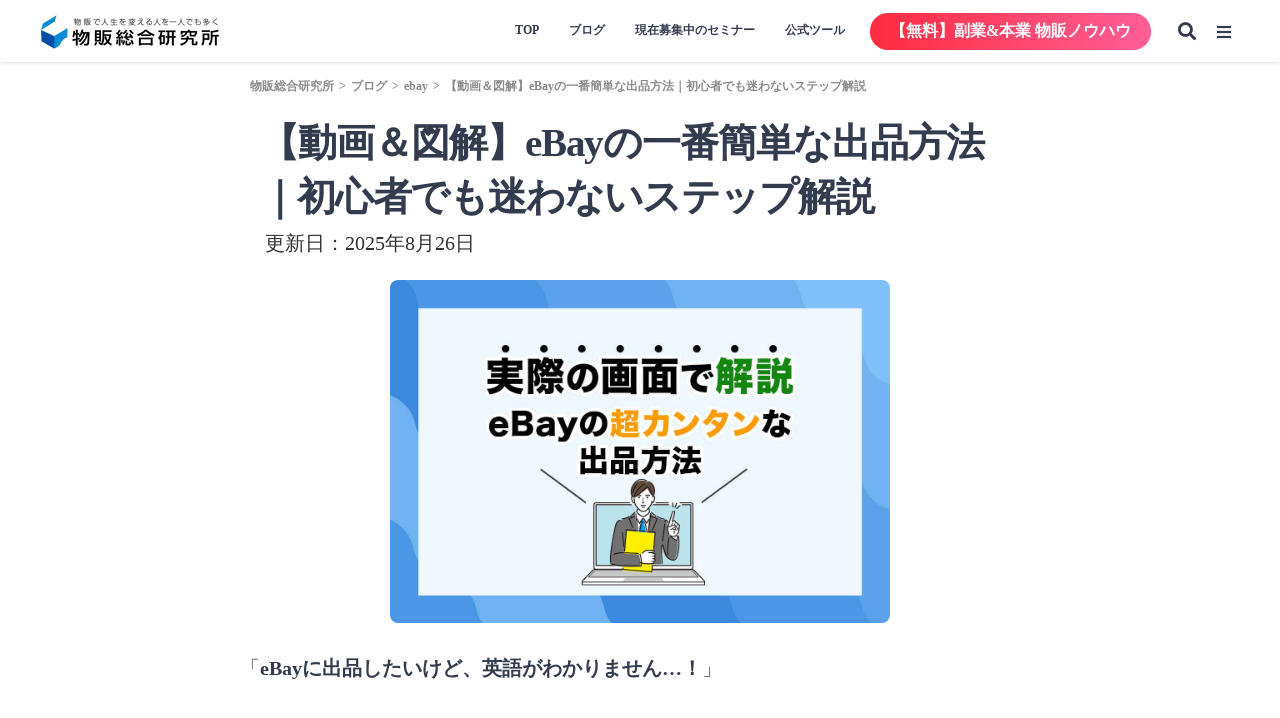

--- FILE ---
content_type: text/html; charset=UTF-8
request_url: https://www.busoken.com/blog/ebay/export-ebay-expb
body_size: 30677
content:
<!doctype html><!--[if lt IE 7]> <html class="no-js lt-ie9 lt-ie8 lt-ie7" lang="ja-jp" > <![endif]--><!--[if IE 7]>    <html class="no-js lt-ie9 lt-ie8" lang="ja-jp" >        <![endif]--><!--[if IE 8]>    <html class="no-js lt-ie9" lang="ja-jp" >               <![endif]--><!--[if gt IE 8]><!--><html class="no-js" lang="ja-jp"><!--<![endif]--><head>
    <meta charset="utf-8">
    <meta http-equiv="X-UA-Compatible" content="IE=edge,chrome=1">
    <meta name="author" content="尾藤 淳">
    <meta name="description" content="eBay（イーベイ）への出品方法には、英語表記やビジネスポリシーの設定など、初心者にはややハードルが高い点もあります。そこで、日本からの出品準備、具体的な出品手順やコツ、販売方法の効率化について、わかりやすく解説します。
">
    <meta name="generator" content="HubSpot">
    <title>【動画＆図解】eBayの一番簡単な出品方法｜初心者でも迷わないステップ解説</title>
    <link rel="shortcut icon" href="https://www.busoken.com/hubfs/logo_tate_2-1.png">
    
<meta name="viewport" content="width=device-width, initial-scale=1">

    <script src="/hs/hsstatic/jquery-libs/static-1.4/jquery/jquery-1.11.2.js"></script>
<script>hsjQuery = window['jQuery'];</script>
    <meta property="og:description" content="eBay（イーベイ）への出品方法には、英語表記やビジネスポリシーの設定など、初心者にはややハードルが高い点もあります。そこで、日本からの出品準備、具体的な出品手順やコツ、販売方法の効率化について、わかりやすく解説します。
">
    <meta property="og:title" content="【動画＆図解】eBayの一番簡単な出品方法｜初心者でも迷わないステップ解説">
    <meta name="twitter:description" content="eBay（イーベイ）への出品方法には、英語表記やビジネスポリシーの設定など、初心者にはややハードルが高い点もあります。そこで、日本からの出品準備、具体的な出品手順やコツ、販売方法の効率化について、わかりやすく解説します。
">
    <meta name="twitter:title" content="【動画＆図解】eBayの一番簡単な出品方法｜初心者でも迷わないステップ解説">

    

    
    <style>
a.cta_button{-moz-box-sizing:content-box !important;-webkit-box-sizing:content-box !important;box-sizing:content-box !important;vertical-align:middle}.hs-breadcrumb-menu{list-style-type:none;margin:0px 0px 0px 0px;padding:0px 0px 0px 0px}.hs-breadcrumb-menu-item{float:left;padding:10px 0px 10px 10px}.hs-breadcrumb-menu-divider:before{content:'›';padding-left:10px}.hs-featured-image-link{border:0}.hs-featured-image{float:right;margin:0 0 20px 20px;max-width:50%}@media (max-width: 568px){.hs-featured-image{float:none;margin:0;width:100%;max-width:100%}}.hs-screen-reader-text{clip:rect(1px, 1px, 1px, 1px);height:1px;overflow:hidden;position:absolute !important;width:1px}
</style>

<link rel="stylesheet" href="https://www.busoken.com/hubfs/hub_generated/module_assets/1/14230260674/1740908940680/module_AutoMagic_ToC.min.css">
<style>
  #aimToc1569163308461616.aim-toc {background-color: rgba(238, 238, 238, 1.00); border-color: rgba(102, 102, 102, 1.00); max-width: 2000px; }
  #aimToc1569163308461616 .aim-toc__title {color: rgba(51, 51, 51, 1.00)}
  #aimToc1569163308461616.aim-toc a {color: rgba(51, 51, 51, 1.00)}
  #hs_cos_wrapper_post_body h2[id]:before,
  #hs_cos_wrapper_post_body h3[id]:before { content: ''; display: block; height: 100px; margin-top: -100px; position: relative; visibility: hidden; z-index: -1;}
  @media (min-width: 768px){
    #aimToc1569163308461616 .aim-toc__list{-webkit-column-count: 1; column-count: 1;-webkit-column-gap: 40px;column-gap: 40px;}}
</style>
<style>.bl_crossTable{border:1px solid #ddd}.bl_crossTable table{table-layout:fixed;text-align:center;width:100%}.bl_crossTable th{background-color:#efefef;font-weight:700}.bl_crossTable td,.bl_crossTable th{border-bottom:1px solid #ddd;border-right:1px solid #ddd;padding:15px;vertical-align:middle}.bl_crossTable td:last-child,.bl_crossTable th:last-child{border-right-width:0}.bl_crossTable tbody tr:last-child td,.bl_crossTable tbody tr:last-child th{border-bottom-width:0}@media screen and (max-width:768px){.bl_crossTable{border-right-width:0;overflow-x:auto}.bl_crossTable table{min-width:100%;width:auto}.bl_crossTable tbody th,.bl_crossTable thead th:first-child{left:0;position:-webkit-sticky;position:sticky}.bl_crossTable td,.bl_crossTable th{white-space:nowrap}.bl_crossTable td:last-child,.bl_crossTable th:last-child{border-right-width:1px}}</style>
    <script type="application/ld+json">
{
  "mainEntityOfPage" : {
    "@type" : "WebPage",
    "@id" : "https://www.busoken.com/blog/ebay/export-ebay-expb"
  },
  "author" : {
    "name" : "尾藤 淳",
    "url" : "https://www.busoken.com/blog/author/尾藤-淳",
    "@type" : "Person"
  },
  "headline" : "【動画＆図解】eBayの一番簡単な出品方法｜初心者でも迷わないステップ解説",
  "datePublished" : "2025-07-09T01:00:00.000Z",
  "dateModified" : "2025-08-26T07:39:49.618Z",
  "publisher" : {
    "name" : "株式会社物販総合研究所",
    "logo" : {
      "url" : "https://www.busoken.com/hubfs/logo_yoko_1.png",
      "@type" : "ImageObject"
    },
    "@type" : "Organization"
  },
  "@context" : "https://schema.org",
  "@type" : "BlogPosting",
  "image" : [ "https://www.busoken.com/hubfs/%E5%AE%9F%E9%9A%9B%E3%81%AE%E7%94%BB%E9%9D%A2%E3%81%A7%E8%A7%A3%E8%AA%ACeBay%E3%81%AE%E8%B6%85%E3%82%AB%E3%83%B3%E3%82%BF%E3%83%B3%E3%81%AA%E5%87%BA%E5%93%81%E6%96%B9%E6%B3%95.jpg" ]
}
</script>


    
<!--  Added by GoogleAnalytics4 integration -->
<script>
var _hsp = window._hsp = window._hsp || [];
window.dataLayer = window.dataLayer || [];
function gtag(){dataLayer.push(arguments);}

var useGoogleConsentModeV2 = true;
var waitForUpdateMillis = 1000;


if (!window._hsGoogleConsentRunOnce) {
  window._hsGoogleConsentRunOnce = true;

  gtag('consent', 'default', {
    'ad_storage': 'denied',
    'analytics_storage': 'denied',
    'ad_user_data': 'denied',
    'ad_personalization': 'denied',
    'wait_for_update': waitForUpdateMillis
  });

  if (useGoogleConsentModeV2) {
    _hsp.push(['useGoogleConsentModeV2'])
  } else {
    _hsp.push(['addPrivacyConsentListener', function(consent){
      var hasAnalyticsConsent = consent && (consent.allowed || (consent.categories && consent.categories.analytics));
      var hasAdsConsent = consent && (consent.allowed || (consent.categories && consent.categories.advertisement));

      gtag('consent', 'update', {
        'ad_storage': hasAdsConsent ? 'granted' : 'denied',
        'analytics_storage': hasAnalyticsConsent ? 'granted' : 'denied',
        'ad_user_data': hasAdsConsent ? 'granted' : 'denied',
        'ad_personalization': hasAdsConsent ? 'granted' : 'denied'
      });
    }]);
  }
}

gtag('js', new Date());
gtag('set', 'developer_id.dZTQ1Zm', true);
gtag('config', 'G-QV3LQJ0X3L');
</script>
<script async src="https://www.googletagmanager.com/gtag/js?id=G-QV3LQJ0X3L"></script>

<!-- /Added by GoogleAnalytics4 integration -->

<!--  Added by GoogleTagManager integration -->
<script>
var _hsp = window._hsp = window._hsp || [];
window.dataLayer = window.dataLayer || [];
function gtag(){dataLayer.push(arguments);}

var useGoogleConsentModeV2 = true;
var waitForUpdateMillis = 1000;



var hsLoadGtm = function loadGtm() {
    if(window._hsGtmLoadOnce) {
      return;
    }

    if (useGoogleConsentModeV2) {

      gtag('set','developer_id.dZTQ1Zm',true);

      gtag('consent', 'default', {
      'ad_storage': 'denied',
      'analytics_storage': 'denied',
      'ad_user_data': 'denied',
      'ad_personalization': 'denied',
      'wait_for_update': waitForUpdateMillis
      });

      _hsp.push(['useGoogleConsentModeV2'])
    }

    (function(w,d,s,l,i){w[l]=w[l]||[];w[l].push({'gtm.start':
    new Date().getTime(),event:'gtm.js'});var f=d.getElementsByTagName(s)[0],
    j=d.createElement(s),dl=l!='dataLayer'?'&l='+l:'';j.async=true;j.src=
    'https://www.googletagmanager.com/gtm.js?id='+i+dl;f.parentNode.insertBefore(j,f);
    })(window,document,'script','dataLayer','GTM-MWW84BP');

    window._hsGtmLoadOnce = true;
};

_hsp.push(['addPrivacyConsentListener', function(consent){
  if(consent.allowed || (consent.categories && consent.categories.analytics)){
    hsLoadGtm();
  }
}]);

</script>

<!-- /Added by GoogleTagManager integration -->


<script type="application/ld+json">
{
"@context" : "http://schema.org",
"@type" : "Corporation",
"name" : "株式会社物販総合研究所",
"url" : "https://www.busoken.com",
"logo" : "https://www.busoken.com/hs-fs/hubfs/logo_yoko_1-2.png",
"image" : "https://www.busoken.com/hs-fs/hubfs/busoken_theme/busoken-theme_imgs/company/OCEAN%20GATE%20MINATO%20MIRAI.jpg?width=600&height=814&name=OCEAN%20GATE%20MINATO%20MIRAI.jpg",
"telephone" : "0120-771-732",
"address" : {
 "@type" : "PostalAddress",
 "postalCode" : "220-0012",
 "addressRegion" : "神奈川県",
 "addressLocality" : "横浜市西区",
 "streetAddress" : "みなとみらい3-7-1-8階"
 }
}
</script>
<script type="application/ld+json">
{"@context" : "http://schema.org",
"@type" : "WebSite",
"url" : "https://www.busoken.com",
"potentialAction" : {
"@type" : "SearchAction",
"target" : "https://www.busoken.com/hs-search-results?term={search_term}",
"query-input" : "required name=search_term"
}
}
</script>
<meta property="og:image" content="https://www.busoken.com/hubfs/%E5%AE%9F%E9%9A%9B%E3%81%AE%E7%94%BB%E9%9D%A2%E3%81%A7%E8%A7%A3%E8%AA%ACeBay%E3%81%AE%E8%B6%85%E3%82%AB%E3%83%B3%E3%82%BF%E3%83%B3%E3%81%AA%E5%87%BA%E5%93%81%E6%96%B9%E6%B3%95.jpg">
<meta property="og:image:width" content="1200">
<meta property="og:image:height" content="823">
<meta property="og:image:alt" content="【動画＆図解】eBayの一番簡単な出品方法｜初心者でも迷わないステップ解説">
<meta name="twitter:image" content="https://www.busoken.com/hubfs/%E5%AE%9F%E9%9A%9B%E3%81%AE%E7%94%BB%E9%9D%A2%E3%81%A7%E8%A7%A3%E8%AA%ACeBay%E3%81%AE%E8%B6%85%E3%82%AB%E3%83%B3%E3%82%BF%E3%83%B3%E3%81%AA%E5%87%BA%E5%93%81%E6%96%B9%E6%B3%95.jpg">
<meta name="twitter:image:alt" content="【動画＆図解】eBayの一番簡単な出品方法｜初心者でも迷わないステップ解説">

<meta property="og:url" content="https://www.busoken.com/blog/ebay/export-ebay-expb">
<meta name="twitter:card" content="summary_large_image">

<link rel="canonical" href="https://www.busoken.com/blog/ebay/export-ebay-expb">
<!-- This site is converting visitors into subscribers and customers with OptinMonster - https://optinmonster.com -->
<script>(function(d,u,ac,a){var s=d.createElement('script');s.type='text/javascript';s.src='https://c12ad9.busoken.com/app/js/api.min.js';s.async=true;s.dataset.user=u;s.dataset.account=ac;s.dataset.api=a;d.getElementsByTagName('head')[0].appendChild(s);})(document,29701,8391,'campaigns');</script>
<!-- / OptinMonster -->

<!-- This site is converting visitors into subscribers and customers with OptinMonster - https://optinmonster.com -->
<script>(function(d,u,ac){var s=d.createElement('script');s.type='text/javascript';s.src='https://a.omappapi.com/app/js/api.min.js';s.async=true;s.dataset.user=u;s.dataset.account=ac;d.getElementsByTagName('head')[0].appendChild(s);})(document,29701,8391);</script>
<!-- / https://optinmonster.com -->

<meta name="robots" content="max-image-preview:large">

<!-- 文章をコピーする -->
<script>
function CopyToClipboard(button) {
  var copyText = button.previousElementSibling.innerText; // ボタンの直前の兄弟要素（テキストブロック）のテキストを取得
  var textarea = document.createElement("textarea");
  textarea.textContent = copyText;
  document.body.appendChild(textarea);
  textarea.select();
  document.execCommand("copy");
  document.body.removeChild(textarea);
  alert("コピーできました！");
}
</script>


<!-- This site is converting visitors into subscribers and customers with OptinMonster - https://optinmonster.com :: Campaign Title: 中国輸入系記事 - 下固定バナー -->
<script>(function(d,u,ac){var s=d.createElement('script');s.type='text/javascript';s.src='https://a.omappapi.com/app/js/api.min.js';s.async=true;s.dataset.user=u;s.dataset.campaign=ac;d.getElementsByTagName('head')[0].appendChild(s);})(document,29701,'sy1yarempslymjozojjy');</script>
<!-- / https://optinmonster.com -->

<meta property="og:type" content="article">
<link rel="alternate" type="application/rss+xml" href="https://www.busoken.com/blog/rss.xml">
<meta name="twitter:domain" content="www.busoken.com">

<meta http-equiv="content-language" content="ja-jp">
<link rel="stylesheet" href="//7052064.fs1.hubspotusercontent-na1.net/hubfs/7052064/hub_generated/template_assets/DEFAULT_ASSET/1767723259071/template_layout.min.css">


<link rel="stylesheet" href="https://www.busoken.com/hubfs/hub_generated/template_assets/1/75057100701/1761867723567/template_2022-Act21.min.css">
<link rel="stylesheet" href="https://www.busoken.com/hubfs/hub_generated/template_assets/1/152677004376/1768870480013/template_blog_article.css">


    
<script type="application/ld+json">
{"@context" : "http://schema.org",
"@type" : "WebSite",
"url" : "https://www.busoken.com",
"potentialAction" : {
"@type" : "SearchAction",
"target" : "https://www.busoken.com/hs-search-results?term={search_term}",
"query-input" : "required name=search_term"
}
}
</script>
    <script type="application/ld+json">
{
  "@context": "https://schema.org",
  "@graph": [
    {
      "@type": "Person",
      "@id": "https://www.busoken.com/bito-profile",
      "name": "尾藤 淳",
      "url": "https://www.busoken.com/bito-profile",
      "image": "https://www.busoken.com/hs-fs/hubfs/%5Bebay-export%5D/bito.jpg",
      "sameAs": [
       "https://www.youtube.com/channel/UCh26kX2_xGLj_mXKNqp-m9Q"
        ],
      "jobTitle": [
    "株式会社物販総合研究所 ebay輸出ビジネス講師"
  ],
      "worksFor": {
        "@type": "Organization",
        "name": "株式会社物販総合研究所"
      }
    },
    {
      "@type": "VideoObject",
      "name": "【実演】ebayでの出品方法を1からわかりやすく教えます",
      "description": "「eBayの出品が複雑で分からない」初心者必見！プロが教えるeBay出品方法をゼロから徹底解説。商品リサーチ、写真撮影のコツ、タイトル・説明文の最適化、ChatGPT活用まで実演。売れる商品ページを簡単に作り、海外物販で稼ぐ一歩を踏み出そう！無料Webセミナー情報も。",
      "thumbnailUrl": "https://i.ytimg.com/vi/Kn_-A_wy1i4/default.jpg",
      "uploadDate": "2025-02-24T11:36:34Z",
      "duration": "PT10M10S",
      "contentUrl": "https://youtu.be/Kn_-A_wy1i4?si=7mxYizmpkSIaYSke",
      "embedUrl": "https://www.youtube.com/embed/Kn_-A_wy1i4",
      "author": {
        "@id": "https://www.busoken.com/bito-profile"
      }
    },
    {
      "@type": "VideoObject",
      "name": "eBay輸出初心者向けに出品時の発送設定について詳しく説明します！送料や除外国を正しく設定しましょう【物販総合研究所】",
      "description": "eBay輸出の「発送設定」で悩む初心者必見！送料・配送除外国の正しい設定をプロが徹底解説。利益を最大化する「ビジネスポリシー」の基礎、日本郵便EMS・FedEx活用術、ハンドリングタイム最適化まで網羅。送料負けを防ぎ、海外物販で稼ぐ無料マニュアルも提供！",
      "thumbnailUrl": "https://i.ytimg.com/vi/2wMxekuLSMg/default.jpg",
      "uploadDate": "2022-08-29T10:00:01Z",
      "duration": "PT18M20S",
      "contentUrl": "https://youtu.be/2wMxekuLSMg?si=MwD21c72YE8C4nms",
      "embedUrl": "https://www.youtube.com/embed/2wMxekuLSMg",
      "author": {
        "@id": "https://www.busoken.com/bito-profile"
      }
    }
  ]
}
</script>

<script type="application/ld+json">
{
  "@context": "https://schema.org",
  "@type": "FAQPage",
  "mainEntity": [{
    "@type": "Question",
    "name": "eBayに出品して売れなかったら手数料はどうなるの？",
    "acceptedAnswer": {
      "@type": "Answer",
      "text": "無料出品枠（毎月250品まで）を使って販売した場合は、売れなくても手数料はかかりません。

売れた場合の手数料を知りたい場合は、以下の記事を参考にしてください。計算機で簡単に手数料を把握できますよ！"
    }
  },{
    "@type": "Question",
    "name": "eBayの海外への発送方法は？",
    "acceptedAnswer": {
      "@type": "Answer",
      "text": "eBayの発送方法には、日本郵便の国際郵便サービスや、クーリエ（FedExやDHLなど）といった選択肢があります。

初心者の場合は「eLogi」というeBayと連携している発送サービスがおすすめです。以下の記事で具体的な使い方を解説しているので、参考にしてみてください。"
    }
  },{
    "@type": "Question",
    "name": "eBayの送料は誰が払うの？",
    "acceptedAnswer": {
      "@type": "Answer",
      "text": "eBayで販売する際、送料の負担はセラー（販売者）かバイヤー（購入者）のどちらかに設定できます。

商品価格に送料分を含めてセラー負担にすると、「送料無料」と表示されます。購入者にとってお得感があり、トータル金額も分かりやすいため、売れやすくなるのがメリットです。

一方、バイヤー負担にすると商品価格を安くでき、購買意欲を刺激できます。しかし、最終的に送料が加算されるため、値引き交渉が増える可能性があります。"
    }
  }]
}
</script>

</head>
<body class="blog-2   hs-content-id-4992532944 hs-blog-post hs-blog-id-4629059515" style="">
<!--  Added by GoogleTagManager integration -->
<noscript><iframe src="https://www.googletagmanager.com/ns.html?id=GTM-MWW84BP" height="0" width="0" style="display:none;visibility:hidden"></iframe></noscript>

<!-- /Added by GoogleTagManager integration -->

    <div class="header-container-wrapper">
    <div class="header-container container-fluid">

<div class="row-fluid-wrapper row-depth-1 row-number-1 ">
<div class="row-fluid ">
<div class="span12 widget-span widget-type-global_group " style="" data-widget-type="global_group" data-x="0" data-w="12">
<div class="" data-global-widget-path="generated_global_groups/6103720945.html"><div class="row-fluid-wrapper row-depth-1 row-number-1 ">
<div class="row-fluid ">
<header>

<div id="js_header" class="span12 widget-span widget-type-cell header-wrapper" style="box-shadow: 0 1px 4px rgba(0,0,0,.12);" data-widget-type="cell" data-x="0" data-w="12">

<div class="row-fluid-wrapper row-depth-1 row-number-2 ">
<div class="row-fluid ">
<div class="span12 widget-span widget-type-cell centered ptb5 vmiddle never-stack" style="" data-widget-type="cell" data-x="0" data-w="12">

<div class="row-fluid-wrapper row-depth-1 row-number-3 ">
<div class="row-fluid ">
<div class="span3 widget-span widget-type-cell ns-sm-span8" style="" data-widget-type="cell" data-x="0" data-w="3">

<div class="row-fluid-wrapper row-depth-1 row-number-4 ">
<div class="row-fluid ">

</div><!--end row-->
</div><!--end row-wrapper -->

<div class="row-fluid-wrapper row-depth-1 row-number-5 ">
<div class="row-fluid ">

    
<div class="span12 widget-span widget-type-logo " style="" data-widget-type="logo" data-x="0" data-w="12">
<div class="cell-wrapper layout-widget-wrapper">
<span id="hs_cos_wrapper_module_1565974971528754" class="hs_cos_wrapper hs_cos_wrapper_widget hs_cos_wrapper_type_logo" style="" data-hs-cos-general-type="widget" data-hs-cos-type="logo"><a href="https://www.busoken.com" id="hs-link-module_1565974971528754" style="border-width:0px;border:0px;"><img src="https://www.busoken.com/hs-fs/hubfs/logo_yoko_1-2.png?width=180&amp;height=36&amp;name=logo_yoko_1-2.png" class="hs-image-widget " height="36" style="height: auto;width:180px;border-width:0px;border:0px;" width="180" alt="転売・せどりの情報を発信する物販総合研究所" title="転売・せどりの情報を発信する物販総合研究所" srcset="https://www.busoken.com/hs-fs/hubfs/logo_yoko_1-2.png?width=90&amp;height=18&amp;name=logo_yoko_1-2.png 90w, https://www.busoken.com/hs-fs/hubfs/logo_yoko_1-2.png?width=180&amp;height=36&amp;name=logo_yoko_1-2.png 180w, https://www.busoken.com/hs-fs/hubfs/logo_yoko_1-2.png?width=270&amp;height=54&amp;name=logo_yoko_1-2.png 270w, https://www.busoken.com/hs-fs/hubfs/logo_yoko_1-2.png?width=360&amp;height=72&amp;name=logo_yoko_1-2.png 360w, https://www.busoken.com/hs-fs/hubfs/logo_yoko_1-2.png?width=450&amp;height=90&amp;name=logo_yoko_1-2.png 450w, https://www.busoken.com/hs-fs/hubfs/logo_yoko_1-2.png?width=540&amp;height=108&amp;name=logo_yoko_1-2.png 540w" sizes="(max-width: 180px) 100vw, 180px"></a></span></div><!--end layout-widget-wrapper -->
</div><!--end widget-span -->
      



</div><!--end row-->
</div><!--end row-wrapper -->

</div><!--end widget-span -->
<div class="span9 widget-span widget-type-cell ns-sm-span4" style="" data-widget-type="cell" data-x="3" data-w="9">

<div class="row-fluid-wrapper row-depth-1 row-number-6 ">
<div class="row-fluid ">
<div class="span12 widget-span widget-type-cell all-inline tr" style="" data-widget-type="cell" data-x="0" data-w="12">

</div><!--end widget-span -->
</div><!--end row-->
</div><!--end row-wrapper -->

<div class="row-fluid-wrapper row-depth-1 row-number-7 ">
<div class="row-fluid ">
<div class="span12 widget-span widget-type-cell all-inline tr" style="" data-widget-type="cell" data-x="0" data-w="12">

<div class="row-fluid-wrapper row-depth-2 row-number-1 ">
<div class="row-fluid ">
<div class="span12 widget-span widget-type-menu menu-bar first-not-active flyouts-fade flyouts-slide md-hidden" style="" data-widget-type="menu" data-x="0" data-w="12">
<div class="cell-wrapper layout-widget-wrapper">
<span id="hs_cos_wrapper_module_146731076570911" class="hs_cos_wrapper hs_cos_wrapper_widget hs_cos_wrapper_type_menu" style="" data-hs-cos-general-type="widget" data-hs-cos-type="menu"><div id="hs_menu_wrapper_module_146731076570911" class="hs-menu-wrapper active-branch flyouts hs-menu-flow-horizontal" role="navigation" data-sitemap-name="default" data-menu-id="4610938564" aria-label="Navigation Menu">
 <ul role="menu">
  <li class="hs-menu-item hs-menu-depth-1" role="none"><a href="https://www.busoken.com" role="menuitem">TOP</a></li>
  <li class="hs-menu-item hs-menu-depth-1" role="none"><a href="https://www.busoken.com/blog" role="menuitem">ブログ</a></li>
  <li class="hs-menu-item hs-menu-depth-1" role="none"><a href="https://www.busoken.com/recruiting-seminar" role="menuitem">現在募集中のセミナー</a></li>
  <li class="hs-menu-item hs-menu-depth-1" role="none"><a href="https://fun.busoken.com/sellersket" role="menuitem">公式ツール</a></li>
 </ul>
</div></span></div><!--end layout-widget-wrapper -->
</div><!--end widget-span -->
</div><!--end row-->
</div><!--end row-wrapper -->

<div class="row-fluid-wrapper row-depth-2 row-number-2 ">
<div class="row-fluid ">
<div class="span12 widget-span widget-type-cta ml20 sm-hidden" style="" data-widget-type="cta" data-x="0" data-w="12">
<div class="cell-wrapper layout-widget-wrapper">
<span id="hs_cos_wrapper_module_1488964291669530" class="hs_cos_wrapper hs_cos_wrapper_widget hs_cos_wrapper_type_cta" style="" data-hs-cos-general-type="widget" data-hs-cos-type="cta"><!--HubSpot Call-to-Action Code --><span class="hs-cta-wrapper" id="hs-cta-wrapper-cfc2ad8e-ef13-4dcc-a610-d900a62d27d0"><span class="hs-cta-node hs-cta-cfc2ad8e-ef13-4dcc-a610-d900a62d27d0" id="hs-cta-cfc2ad8e-ef13-4dcc-a610-d900a62d27d0"><!--[if lte IE 8]><div id="hs-cta-ie-element"></div><![endif]--><a href="https://cta-redirect.hubspot.com/cta/redirect/2684645/cfc2ad8e-ef13-4dcc-a610-d900a62d27d0"><img class="hs-cta-img" id="hs-cta-img-cfc2ad8e-ef13-4dcc-a610-d900a62d27d0" style="border-width:0px;" src="https://no-cache.hubspot.com/cta/default/2684645/cfc2ad8e-ef13-4dcc-a610-d900a62d27d0.png" alt="【無料】副業&amp;本業 物販ノウハウ"></a></span><script charset="utf-8" src="/hs/cta/cta/current.js"></script><script type="text/javascript"> hbspt.cta._relativeUrls=true;hbspt.cta.load(2684645, 'cfc2ad8e-ef13-4dcc-a610-d900a62d27d0', {"useNewLoader":"true","region":"na1"}); </script></span><!-- end HubSpot Call-to-Action Code --></span></div><!--end layout-widget-wrapper -->
</div><!--end widget-span -->
</div><!--end row-->
</div><!--end row-wrapper -->

<div class="row-fluid-wrapper row-depth-2 row-number-3 ">
<div class="row-fluid ">
<div class="span12 widget-span widget-type-language_switcher lang-select ml10" style="" data-widget-type="language_switcher" data-x="0" data-w="12">
<div class="cell-wrapper layout-widget-wrapper">
<span id="hs_cos_wrapper_module_1516044379903510" class="hs_cos_wrapper hs_cos_wrapper_widget hs_cos_wrapper_type_language_switcher" style="" data-hs-cos-general-type="widget" data-hs-cos-type="language_switcher"></span></div><!--end layout-widget-wrapper -->
</div><!--end widget-span -->
</div><!--end row-->
</div><!--end row-wrapper -->

<div class="row-fluid-wrapper row-depth-2 row-number-4 ">
<div class="row-fluid ">
<div class="span12 widget-span widget-type-custom_widget " style="" data-widget-type="custom_widget" data-x="0" data-w="12">
<div id="hs_cos_wrapper_module_15306479628821212" class="hs_cos_wrapper hs_cos_wrapper_widget hs_cos_wrapper_type_module" style="" data-hs-cos-general-type="widget" data-hs-cos-type="module"><span class="control-button search fss-open-btn"><i class="fa fa-search" aria-hidden="true"></i></span></div>

</div><!--end widget-span -->
</div><!--end row-->
</div><!--end row-wrapper -->

<div class="row-fluid-wrapper row-depth-2 row-number-5 ">
<div class="row-fluid ">
<div class="span12 widget-span widget-type-custom_widget " style="" data-widget-type="custom_widget" data-x="0" data-w="12">
<div id="hs_cos_wrapper_module_15306479664731214" class="hs_cos_wrapper hs_cos_wrapper_widget hs_cos_wrapper_type_module" style="" data-hs-cos-general-type="widget" data-hs-cos-type="module"><span class="control-button menu" data-slide-menu="primary-slide-menu">
<span class="open">
<i class="fa fa-bars" aria-hidden="true"></i>
</span>
<span class="close">
<i class="fa fa-bars" aria-hidden="true"></i>
</span>
<span></span></span></div>

</div><!--end widget-span -->
</div><!--end row-->
</div><!--end row-wrapper -->

</div><!--end widget-span -->
</div><!--end row-->
</div><!--end row-wrapper -->

<div class="row-fluid-wrapper row-depth-1 row-number-1 ">
<div class="row-fluid ">
<div class="span12 widget-span widget-type-cell all-inline tr" style="" data-widget-type="cell" data-x="0" data-w="12">

</div><!--end widget-span -->
</div><!--end row-->
</div><!--end row-wrapper -->

</div><!--end widget-span -->
</div><!--end row-->
</div><!--end row-wrapper -->

</div><!--end widget-span -->
</div><!--end row-->
</div><!--end row-wrapper -->

</div><!--end widget-span -->

</header>
</div><!--end row-->
</div><!--end row-wrapper -->
</div>
</div><!--end widget-span -->
</div><!--end row-->
</div><!--end row-wrapper -->

<div class="row-fluid-wrapper row-depth-1 row-number-2 ">
<div class="row-fluid ">
<div class="span12 widget-span widget-type-global_group " style="" data-widget-type="global_group" data-x="0" data-w="12">
<div class="" data-global-widget-path="generated_global_groups/6103723697.html"><div class="row-fluid-wrapper row-depth-1 row-number-1 ">
<div class="row-fluid ">
<header>
  <div class="sticky-header-options" data-linked-to=".header-wrapper">
    
<div class="span12 widget-span widget-type-cell sticky-header" style="box-shadow: 0 1px 4px rgba(0,0,0,.12);" data-widget-type="cell" data-x="0" data-w="12">

<div class="row-fluid-wrapper row-depth-1 row-number-2 ">
<div class="row-fluid ">
<div class="span12 widget-span widget-type-cell centered ptb5 vmiddle never-stack" style="" data-widget-type="cell" data-x="0" data-w="12">

<div class="row-fluid-wrapper row-depth-1 row-number-3 ">
<div class="row-fluid ">
<div class="span3 widget-span widget-type-cell ns-sm-span8" style="" data-widget-type="cell" data-x="0" data-w="3">

<div class="row-fluid-wrapper row-depth-1 row-number-4 ">
<div class="row-fluid ">

</div><!--end row-->
</div><!--end row-wrapper -->

<div class="row-fluid-wrapper row-depth-1 row-number-5 ">
<div class="row-fluid ">

    
<div class="span12 widget-span widget-type-logo " style="" data-widget-type="logo" data-x="0" data-w="12">
<div class="cell-wrapper layout-widget-wrapper">
<span id="hs_cos_wrapper_module_15659765816821190" class="hs_cos_wrapper hs_cos_wrapper_widget hs_cos_wrapper_type_logo" style="" data-hs-cos-general-type="widget" data-hs-cos-type="logo"><a href="https://www.busoken.com" id="hs-link-module_15659765816821190" style="border-width:0px;border:0px;"><img src="https://www.busoken.com/hs-fs/hubfs/busoken-logo-1.png?width=180&amp;height=36&amp;name=busoken-logo-1.png" class="hs-image-widget " height="36" style="height: auto;width:180px;border-width:0px;border:0px;" width="180" alt="busoken-logo-1" title="busoken-logo-1" srcset="https://www.busoken.com/hs-fs/hubfs/busoken-logo-1.png?width=90&amp;height=18&amp;name=busoken-logo-1.png 90w, https://www.busoken.com/hs-fs/hubfs/busoken-logo-1.png?width=180&amp;height=36&amp;name=busoken-logo-1.png 180w, https://www.busoken.com/hs-fs/hubfs/busoken-logo-1.png?width=270&amp;height=54&amp;name=busoken-logo-1.png 270w, https://www.busoken.com/hs-fs/hubfs/busoken-logo-1.png?width=360&amp;height=72&amp;name=busoken-logo-1.png 360w, https://www.busoken.com/hs-fs/hubfs/busoken-logo-1.png?width=450&amp;height=90&amp;name=busoken-logo-1.png 450w, https://www.busoken.com/hs-fs/hubfs/busoken-logo-1.png?width=540&amp;height=108&amp;name=busoken-logo-1.png 540w" sizes="(max-width: 180px) 100vw, 180px"></a></span></div><!--end layout-widget-wrapper -->
</div><!--end widget-span -->
        

</div><!--end row-->
</div><!--end row-wrapper -->

</div><!--end widget-span -->
<div class="span9 widget-span widget-type-cell ns-sm-span4" style="" data-widget-type="cell" data-x="3" data-w="9">

<div class="row-fluid-wrapper row-depth-1 row-number-6 ">
<div class="row-fluid ">
<div class="span12 widget-span widget-type-cell all-inline tr" style="" data-widget-type="cell" data-x="0" data-w="12">

</div><!--end widget-span -->
</div><!--end row-->
</div><!--end row-wrapper -->

<div class="row-fluid-wrapper row-depth-1 row-number-7 ">
<div class="row-fluid ">
<div class="span12 widget-span widget-type-cell all-inline tr" style="" data-widget-type="cell" data-x="0" data-w="12">

<div class="row-fluid-wrapper row-depth-2 row-number-1 ">
<div class="row-fluid ">
<div class="span12 widget-span widget-type-menu menu-bar first-not-active flyouts-fade flyouts-slide md-hidden" style="" data-widget-type="menu" data-x="0" data-w="12">
<div class="cell-wrapper layout-widget-wrapper">
<span id="hs_cos_wrapper_module_146731076570911" class="hs_cos_wrapper hs_cos_wrapper_widget hs_cos_wrapper_type_menu" style="" data-hs-cos-general-type="widget" data-hs-cos-type="menu"><div id="hs_menu_wrapper_module_146731076570911" class="hs-menu-wrapper active-branch flyouts hs-menu-flow-horizontal" role="navigation" data-sitemap-name="default" data-menu-id="4610938564" aria-label="Navigation Menu">
 <ul role="menu">
  <li class="hs-menu-item hs-menu-depth-1" role="none"><a href="https://www.busoken.com" role="menuitem">TOP</a></li>
  <li class="hs-menu-item hs-menu-depth-1" role="none"><a href="https://www.busoken.com/blog" role="menuitem">ブログ</a></li>
  <li class="hs-menu-item hs-menu-depth-1" role="none"><a href="https://www.busoken.com/recruiting-seminar" role="menuitem">現在募集中のセミナー</a></li>
  <li class="hs-menu-item hs-menu-depth-1" role="none"><a href="https://fun.busoken.com/sellersket" role="menuitem">公式ツール</a></li>
 </ul>
</div></span></div><!--end layout-widget-wrapper -->
</div><!--end widget-span -->
</div><!--end row-->
</div><!--end row-wrapper -->

<div class="row-fluid-wrapper row-depth-2 row-number-2 ">
<div class="row-fluid ">
<div class="span12 widget-span widget-type-cta ml20 sm-hidden" style="" data-widget-type="cta" data-x="0" data-w="12">
<div class="cell-wrapper layout-widget-wrapper">
<span id="hs_cos_wrapper_module_1488964291669530" class="hs_cos_wrapper hs_cos_wrapper_widget hs_cos_wrapper_type_cta" style="" data-hs-cos-general-type="widget" data-hs-cos-type="cta"><!--HubSpot Call-to-Action Code --><span class="hs-cta-wrapper" id="hs-cta-wrapper-cfc2ad8e-ef13-4dcc-a610-d900a62d27d0"><span class="hs-cta-node hs-cta-cfc2ad8e-ef13-4dcc-a610-d900a62d27d0" id="hs-cta-cfc2ad8e-ef13-4dcc-a610-d900a62d27d0"><!--[if lte IE 8]><div id="hs-cta-ie-element"></div><![endif]--><a href="https://cta-redirect.hubspot.com/cta/redirect/2684645/cfc2ad8e-ef13-4dcc-a610-d900a62d27d0"><img class="hs-cta-img" id="hs-cta-img-cfc2ad8e-ef13-4dcc-a610-d900a62d27d0" style="border-width:0px;" src="https://no-cache.hubspot.com/cta/default/2684645/cfc2ad8e-ef13-4dcc-a610-d900a62d27d0.png" alt="【無料】副業&amp;本業 物販ノウハウ"></a></span><script charset="utf-8" src="/hs/cta/cta/current.js"></script><script type="text/javascript"> hbspt.cta._relativeUrls=true;hbspt.cta.load(2684645, 'cfc2ad8e-ef13-4dcc-a610-d900a62d27d0', {"useNewLoader":"true","region":"na1"}); </script></span><!-- end HubSpot Call-to-Action Code --></span></div><!--end layout-widget-wrapper -->
</div><!--end widget-span -->
</div><!--end row-->
</div><!--end row-wrapper -->

<div class="row-fluid-wrapper row-depth-2 row-number-3 ">
<div class="row-fluid ">
<div class="span12 widget-span widget-type-language_switcher lang-select ml10" style="" data-widget-type="language_switcher" data-x="0" data-w="12">
<div class="cell-wrapper layout-widget-wrapper">
<span id="hs_cos_wrapper_module_1516061150321558" class="hs_cos_wrapper hs_cos_wrapper_widget hs_cos_wrapper_type_language_switcher" style="" data-hs-cos-general-type="widget" data-hs-cos-type="language_switcher"></span></div><!--end layout-widget-wrapper -->
</div><!--end widget-span -->
</div><!--end row-->
</div><!--end row-wrapper -->

<div class="row-fluid-wrapper row-depth-2 row-number-4 ">
<div class="row-fluid ">
<div class="span12 widget-span widget-type-custom_widget " style="" data-widget-type="custom_widget" data-x="0" data-w="12">
<div id="hs_cos_wrapper_module_15306490227681759" class="hs_cos_wrapper hs_cos_wrapper_widget hs_cos_wrapper_type_module" style="" data-hs-cos-general-type="widget" data-hs-cos-type="module"><span class="control-button search fss-open-btn"><i class="fa fa-search" aria-hidden="true"></i></span></div>

</div><!--end widget-span -->
</div><!--end row-->
</div><!--end row-wrapper -->

<div class="row-fluid-wrapper row-depth-2 row-number-5 ">
<div class="row-fluid ">
<div class="span12 widget-span widget-type-custom_widget " style="" data-widget-type="custom_widget" data-x="0" data-w="12">
<div id="hs_cos_wrapper_module_15306490260051761" class="hs_cos_wrapper hs_cos_wrapper_widget hs_cos_wrapper_type_module" style="" data-hs-cos-general-type="widget" data-hs-cos-type="module"><span class="control-button menu" data-slide-menu="primary-slide-menu">
<span class="open">
<i class="fa fa-bars" aria-hidden="true"></i>
</span>
<span class="close">
<i class="fa fa-bars" aria-hidden="true"></i>
</span>
<span></span></span></div>

</div><!--end widget-span -->
</div><!--end row-->
</div><!--end row-wrapper -->

</div><!--end widget-span -->
</div><!--end row-->
</div><!--end row-wrapper -->

<div class="row-fluid-wrapper row-depth-1 row-number-1 ">
<div class="row-fluid ">
<div class="span12 widget-span widget-type-cell all-inline tr" style="" data-widget-type="cell" data-x="0" data-w="12">

</div><!--end widget-span -->
</div><!--end row-->
</div><!--end row-wrapper -->

</div><!--end widget-span -->
</div><!--end row-->
</div><!--end row-wrapper -->

</div><!--end widget-span -->
</div><!--end row-->
</div><!--end row-wrapper -->

</div><!--end widget-span -->

  </div>
</header>
 
</div><!--end row-->
</div><!--end row-wrapper -->
</div>
</div><!--end widget-span -->
</div><!--end row-->
</div><!--end row-wrapper -->

<div class="row-fluid-wrapper row-depth-1 row-number-3 ">
<div class="row-fluid ">
<div class="span12 widget-span widget-type-global_group " style="" data-widget-type="global_group" data-x="0" data-w="12">
<div class="" data-global-widget-path="generated_global_groups/6102483657.html"><div class="row-fluid-wrapper row-depth-1 row-number-1 ">
<div class="row-fluid ">
<div class="span12 widget-span widget-type-cell fullscreen-search" style="" data-widget-type="cell" data-x="0" data-w="12">

<div class="row-fluid-wrapper row-depth-1 row-number-2 ">
<div class="row-fluid ">
<div class="span12 widget-span widget-type-custom_widget " style="" data-widget-type="custom_widget" data-x="0" data-w="12">
<div id="hs_cos_wrapper_module_1530555777115370" class="hs_cos_wrapper hs_cos_wrapper_widget hs_cos_wrapper_type_module" style="" data-hs-cos-general-type="widget" data-hs-cos-type="module"><div class="cell-wrapper"> 
  <form action="/hs-search-results">
    <input type="search" class="hs-input" name="term" autocomplete="off" placeholder="サイト内を検索する">
    <button type="submit" class="hs-button primary">Search</button>
  </form>
</div></div>

</div><!--end widget-span -->
</div><!--end row-->
</div><!--end row-wrapper -->

</div><!--end widget-span -->
</div><!--end row-->
</div><!--end row-wrapper -->
</div>
</div><!--end widget-span -->
</div><!--end row-->
</div><!--end row-wrapper -->

<div class="row-fluid-wrapper row-depth-1 row-number-4 ">
<div class="row-fluid ">
<div class="span12 widget-span widget-type-global_group " style="" data-widget-type="global_group" data-x="0" data-w="12">
<div class="" data-global-widget-path="generated_global_groups/6104242484.html"><div class="row-fluid-wrapper row-depth-1 row-number-1 ">
<div class="row-fluid ">
<div id="primary-slide-menu" class="span12 widget-span widget-type-cell slide-menu right w400 bg-white" style="" data-widget-type="cell" data-x="0" data-w="12">

<div class="row-fluid-wrapper row-depth-1 row-number-2 ">
<div class="row-fluid ">
<div class="span12 widget-span widget-type-cell slide-menu-scroller" style="" data-widget-type="cell" data-x="0" data-w="12">

<div class="row-fluid-wrapper row-depth-1 row-number-3 ">
<div class="row-fluid ">
<div class="span12 widget-span widget-type-cell never-stack ptb20 plr30 vmiddle bg-dark white-content" style="" data-widget-type="cell" data-x="0" data-w="12">

<div class="row-fluid-wrapper row-depth-1 row-number-4 ">
<div class="row-fluid ">
<div class="span9 widget-span widget-type-rich_text " style="" data-widget-type="rich_text" data-x="0" data-w="9">
<div class="cell-wrapper layout-widget-wrapper">
<span id="hs_cos_wrapper_module_1490019842268586" class="hs_cos_wrapper hs_cos_wrapper_widget hs_cos_wrapper_type_rich_text" style="" data-hs-cos-general-type="widget" data-hs-cos-type="rich_text"><strong>メニュー</strong></span>
</div><!--end layout-widget-wrapper -->
</div><!--end widget-span -->
<div class="span3 widget-span widget-type-custom_widget tr" style="" data-widget-type="custom_widget" data-x="9" data-w="3">
<div id="hs_cos_wrapper_module_15306489371471734" class="hs_cos_wrapper hs_cos_wrapper_widget hs_cos_wrapper_type_module" style="" data-hs-cos-general-type="widget" data-hs-cos-type="module"><span class="control-button menu" data-slide-menu="primary-slide-menu">
<span class="open">
<!-- Default: -->
<i class="fa fa-bars" aria-hidden="true"></i>
<!-- Other ideas: -->
<!--Open Menu-->
<!--<i class="fa fa-list" aria-hidden="true"></i>-->
<!--<i class="fa fa-ellipsis-v" aria-hidden="true"></i>-->
</span>
<span class="close">
<!-- Default: -->
<!--<i class="fa fa-ellipsis-v" aria-hidden="true"></i>-->
<!-- Other ideas: -->
<!--Close Menu-->
<!--<i class="fa fa-ellipsis-h" aria-hidden="true"></i>-->
<!--<i class="fa fa-bars" aria-hidden="true"></i>-->
<i class="fa fa-close" aria-hidden="true"></i>
</span>
<span></span></span></div>

</div><!--end widget-span -->
</div><!--end row-->
</div><!--end row-wrapper -->

</div><!--end widget-span -->
</div><!--end row-->
</div><!--end row-wrapper -->

<div class="row-fluid-wrapper row-depth-1 row-number-5 ">
<div class="row-fluid ">
<div class="span12 widget-span widget-type-cell all-inline p30 tc" style="" data-widget-type="cell" data-x="0" data-w="12">

<div class="row-fluid-wrapper row-depth-1 row-number-6 ">
<div class="row-fluid ">
<div class="span12 widget-span widget-type-cta p10" style="" data-widget-type="cta" data-x="0" data-w="12">
<div class="cell-wrapper layout-widget-wrapper">
<span id="hs_cos_wrapper_module_14895142905501421" class="hs_cos_wrapper hs_cos_wrapper_widget hs_cos_wrapper_type_cta" style="" data-hs-cos-general-type="widget" data-hs-cos-type="cta"><!--HubSpot Call-to-Action Code --><span class="hs-cta-wrapper" id="hs-cta-wrapper-cfc2ad8e-ef13-4dcc-a610-d900a62d27d0"><span class="hs-cta-node hs-cta-cfc2ad8e-ef13-4dcc-a610-d900a62d27d0" id="hs-cta-cfc2ad8e-ef13-4dcc-a610-d900a62d27d0"><!--[if lte IE 8]><div id="hs-cta-ie-element"></div><![endif]--><a href="https://cta-redirect.hubspot.com/cta/redirect/2684645/cfc2ad8e-ef13-4dcc-a610-d900a62d27d0"><img class="hs-cta-img" id="hs-cta-img-cfc2ad8e-ef13-4dcc-a610-d900a62d27d0" style="border-width:0px;" src="https://no-cache.hubspot.com/cta/default/2684645/cfc2ad8e-ef13-4dcc-a610-d900a62d27d0.png" alt="【無料】副業&amp;本業 物販ノウハウ"></a></span><script charset="utf-8" src="/hs/cta/cta/current.js"></script><script type="text/javascript"> hbspt.cta._relativeUrls=true;hbspt.cta.load(2684645, 'cfc2ad8e-ef13-4dcc-a610-d900a62d27d0', {"useNewLoader":"true","region":"na1"}); </script></span><!-- end HubSpot Call-to-Action Code --></span></div><!--end layout-widget-wrapper -->
</div><!--end widget-span -->
</div><!--end row-->
</div><!--end row-wrapper -->

</div><!--end widget-span -->
</div><!--end row-->
</div><!--end row-wrapper -->

<div class="row-fluid-wrapper row-depth-1 row-number-7 ">
<div class="row-fluid ">
<div class="span12 widget-span widget-type-menu accordion-menu" style="" data-widget-type="menu" data-x="0" data-w="12">
<div class="cell-wrapper layout-widget-wrapper">
<span id="hs_cos_wrapper_module_14895144107501455" class="hs_cos_wrapper hs_cos_wrapper_widget hs_cos_wrapper_type_menu" style="" data-hs-cos-general-type="widget" data-hs-cos-type="menu"><div id="hs_menu_wrapper_module_14895144107501455" class="hs-menu-wrapper active-branch flyouts hs-menu-flow-horizontal" role="navigation" data-sitemap-name="default" data-menu-id="4610938564" aria-label="Navigation Menu">
 <ul role="menu">
  <li class="hs-menu-item hs-menu-depth-1" role="none"><a href="https://www.busoken.com" role="menuitem">TOP</a></li>
  <li class="hs-menu-item hs-menu-depth-1" role="none"><a href="https://www.busoken.com/blog" role="menuitem">ブログ</a></li>
  <li class="hs-menu-item hs-menu-depth-1" role="none"><a href="https://www.busoken.com/recruiting-seminar" role="menuitem">現在募集中のセミナー</a></li>
  <li class="hs-menu-item hs-menu-depth-1" role="none"><a href="https://fun.busoken.com/sellersket" role="menuitem">公式ツール</a></li>
 </ul>
</div></span></div><!--end layout-widget-wrapper -->
</div><!--end widget-span -->
</div><!--end row-->
</div><!--end row-wrapper -->

</div><!--end widget-span -->
</div><!--end row-->
</div><!--end row-wrapper -->

</div><!--end widget-span -->
</div><!--end row-->
</div><!--end row-wrapper -->

<div class="row-fluid-wrapper row-depth-1 row-number-8 ">
<div class="row-fluid ">
<div class="span12 widget-span widget-type-space slide-menu-overlay bg-dark o50" style="" data-widget-type="space" data-x="0" data-w="12">
<div class="cell-wrapper layout-widget-wrapper">
<span id="hs_cos_wrapper_module_1490022072855604" class="hs_cos_wrapper hs_cos_wrapper_widget hs_cos_wrapper_type_space" style="" data-hs-cos-general-type="widget" data-hs-cos-type="space"></span></div><!--end layout-widget-wrapper -->
</div><!--end widget-span -->
</div><!--end row-->
</div><!--end row-wrapper -->
</div>
</div><!--end widget-span -->
</div><!--end row-->
</div><!--end row-wrapper -->

    </div><!--end header -->
</div><!--end header wrapper -->

<div class="body-container-wrapper">
    <div class="body-container container-fluid">

<div class="row-fluid-wrapper row-depth-1 row-number-1 ">
<div class="row-fluid ">
<div class="span12 widget-span widget-type-raw_jinja " style="" data-widget-type="raw_jinja" data-x="0" data-w="12">


 </div><!--end widget-span -->

</div><!--end row-->
</div><!--end row-wrapper -->

<div class="row-fluid-wrapper row-depth-1 row-number-2 ">
<div class="row-fluid ">
<div class="span12 widget-span widget-type-raw_jinja " style="" data-widget-type="raw_jinja" data-x="0" data-w="12">


 
 
 
 
 
 
 
 
 
 
 
 
 
 
 </div><!--end widget-span -->

</div><!--end row-->
</div><!--end row-wrapper -->

<div class="row-fluid-wrapper row-depth-1 row-number-3 ">
<div class="row-fluid ">

    
<div class="span12 widget-span widget-type-raw_jinja " style="" data-widget-type="raw_jinja" data-x="0" data-w="12">
<!-- Go to www.addthis.com/dashboard to customize your tools --> <script type="text/javascript" src="//s7.addthis.com/js/300/addthis_widget.js#pubid=ra-54ef47e26970a302"></script></div><!--end widget-span -->



</div><!--end row-->
</div><!--end row-wrapper -->

<div class="row-fluid-wrapper row-depth-1 row-number-4 ">
<div class="row-fluid ">
<div class="span12 widget-span widget-type-raw_jinja " style="" data-widget-type="raw_jinja" data-x="0" data-w="12">
</div><!--end widget-span -->

</div><!--end row-->
</div><!--end row-wrapper -->

<div class="row-fluid-wrapper row-depth-1 row-number-5 ">
<div class="row-fluid ">
<div class="span12 widget-span widget-type-raw_jinja " style="" data-widget-type="raw_jinja" data-x="0" data-w="12">















</div><!--end widget-span -->

</div><!--end row-->
</div><!--end row-wrapper -->

<div class="row-fluid-wrapper row-depth-1 row-number-6 ">
<div class="row-fluid ">

    <main class="blog-section blog-section-post">
<div class="span12 widget-span widget-type-cell " style="" data-widget-type="cell" data-x="0" data-w="12">

<div class="row-fluid-wrapper row-depth-1 row-number-7 ">
<div class="row-fluid ">
<div class="vcenter-outer">
<div class="span12 widget-span widget-type-cell post-section post-section-header content-section vcenter-inner pt0 pb20" style="" data-widget-type="cell" data-x="0" data-w="12">

<div class="row-fluid-wrapper row-depth-1 row-number-8 ">
<div class="row-fluid ">
<div class="span12 widget-span widget-type-cell all-inline centered ptb5 plr10" style="" data-widget-type="cell" data-x="0" data-w="12">

<div class="row-fluid-wrapper row-depth-1 row-number-9 ">
<div class="row-fluid ">
<div class="span12 widget-span widget-type-raw_jinja fwb text-tiny breadcrumbs-module" style="color: #8c8a8a" data-widget-type="raw_jinja" data-x="0" data-w="12">
<div id="breadcrumbs" class="breadcrumbs-wrapper">
  
<ol class="reset-list" style="padding: 0; margin-block-start: 0em; margin-block-end: 0em;" itemscope itemtype="https://schema.org/BreadcrumbList">
  <li class="l-float reset-list" itemprop="itemListElement" itemscope itemtype="https://schema.org/ListItem">
    <a style="color: #8c8a8a;" itemtype="https://schema.org/Thing" itemprop="item" href="https://www.busoken.com/">
      <span itemprop="name">物販総合研究所</span></a>
    <meta itemprop="position" content="1">
  </li>
  <li class="l-float reset-list" style="color: #8c8a8a;">&nbsp;&gt;&nbsp;</li>
  
 <li class="l-float reset-list" itemprop="itemListElement" itemscope itemtype="https://schema.org/ListItem">
    <a style="color: #8c8a8a;" itemtype="https://schema.org/Thing" itemprop="item" href="https://www.busoken.com/blog/">
      <span itemprop="name">ブログ</span></a>
   <meta itemprop="position" content="2">
  </li>
  <li style="color: #8c8a8a;" class="l-float reset-list">&nbsp;&gt;&nbsp;</li>
  
 
  <li class="l-float reset-list" itemprop="itemListElement" itemscope itemtype="https://schema.org/ListItem">
    <a style="color: #8c8a8a;" itemtype="https://schema.org/Thing" itemprop="item" href="https://www.busoken.com/blog/topic/ebay"><span itemprop="name">ebay</span></a>
    <meta itemprop="position" content="3">
  </li>
  <li style="color: #8c8a8a;" class="l-float reset-list">&nbsp;&gt;&nbsp;</li>
   
 
 <li class="l-float reset-list" itemprop="itemListElement" itemscope itemtype="https://schema.org/ListItem">
    <a style="color: #8c8a8a;" itemtype="https://schema.org/Thing" itemprop="item" href="https://www.busoken.com/blog/ebay/export-ebay-expb"><span itemprop="name">【動画＆図解】eBayの一番簡単な出品方法｜初心者でも迷わないステップ解説</span></a>
   <meta itemprop="position" content="4">
  </li> 
</ol>
 
  
  

</div>
  
     
</div><!--end widget-span -->

</div><!--end row-->
</div><!--end row-wrapper -->

</div><!--end widget-span -->
</div><!--end row-->
</div><!--end row-wrapper -->

<div class="row-fluid-wrapper row-depth-1 row-number-10 ">
<div class="row-fluid ">
<div class="span12 widget-span widget-type-cell centered plr20 pt10 w800" style="" data-widget-type="cell" data-x="0" data-w="12">

<div class="row-fluid-wrapper row-depth-1 row-number-11 ">
<div class="row-fluid ">
<div class="span12 widget-span widget-type-raw_jinja text-tiny" style="" data-widget-type="raw_jinja" data-x="0" data-w="12">
<h1><span id="hs_cos_wrapper_name" class="hs_cos_wrapper hs_cos_wrapper_meta_field hs_cos_wrapper_type_text" style="" data-hs-cos-general-type="meta_field" data-hs-cos-type="text">【動画＆図解】eBayの一番簡単な出品方法｜初心者でも迷わないステップ解説</span></h1>

</div><!--end widget-span -->

</div><!--end row-->
</div><!--end row-wrapper -->

<div class="row-fluid-wrapper row-depth-1 row-number-12 ">
<div class="row-fluid ">
<div class="span12 widget-span widget-type-cell all-inline" style="" data-widget-type="cell" data-x="0" data-w="12">

<div class="row-fluid-wrapper row-depth-2 row-number-1 ">
<div class="row-fluid ">
<div class="span12 widget-span widget-type-raw_jinja " style="" data-widget-type="raw_jinja" data-x="0" data-w="12">

 <!--   <a href="https://www.busoken.com/blog/author/尾藤-淳"><img class="img-circle mr10" src="https://www.busoken.com/hubfs/bito.jpg" alt="尾藤 淳" style="width: 100px; height: auto;"></a> -->


</div><!--end widget-span -->

</div><!--end row-->
</div><!--end row-wrapper -->

<div class="row-fluid-wrapper row-depth-2 row-number-2 ">
<div class="row-fluid ">
<div class="span12 widget-span widget-type-cell " style="" data-widget-type="cell" data-x="0" data-w="12">

<div class="row-fluid-wrapper row-depth-2 row-number-3 ">
<div class="row-fluid ">
<div class="span12 widget-span widget-type-raw_jinja link-hover-underline" style="" data-widget-type="raw_jinja" data-x="0" data-w="12">

    
 <!--     <a href="https://www.busoken.com/bito-profile"><span class="fwb">尾藤 淳</span></a> -->
    

</div><!--end widget-span -->

    </div><!--end row-->
</div><!--end row-wrapper -->

<div class="row-fluid-wrapper row-depth-2 row-number-4 ">
<div class="row-fluid ">
<div class="span12 widget-span widget-type-raw_jinja " style="" data-widget-type="raw_jinja" data-x="0" data-w="12">
更新日：2025年8月26日<!--<BR>
投稿日：2025年7月9日 -->
  </div><!--end widget-span -->

    </div><!--end row-->
</div><!--end row-wrapper -->

</div><!--end widget-span -->
</div><!--end row-->
</div><!--end row-wrapper -->

</div><!--end widget-span -->
</div><!--end row-->
</div><!--end row-wrapper -->

</div><!--end widget-span -->
</div><!--end row-->
</div><!--end row-wrapper -->

</div><!--end widget-span -->
     </div>

</div><!--end row-->
</div><!--end row-wrapper -->

<div class="row-fluid-wrapper row-depth-1 row-number-1 ">
<div class="row-fluid ">
<div class="span12 widget-span widget-type-cell post-section post-section-body content-section ovh sticky-parent pt0" style="" data-widget-type="cell" data-x="0" data-w="12">

<div class="row-fluid-wrapper row-depth-1 row-number-2 ">
<div class="row-fluid ">
<div class="span12 widget-span widget-type-cell centered reordable plr20" style="" data-widget-type="cell" data-x="0" data-w="12">

<div class="row-fluid-wrapper row-depth-1 row-number-3 ">
<div class="row-fluid ">
<div class="span12 widget-span widget-type-cell stack-order-1" style="" data-widget-type="cell" data-x="0" data-w="12">

<div class="row-fluid-wrapper row-depth-2 row-number-1 ">
<div class="row-fluid ">
<div class="span12 widget-span widget-type-cell centered w800" style="" data-widget-type="cell" data-x="0" data-w="12">

<div class="row-fluid-wrapper row-depth-2 row-number-2 ">
<div class="row-fluid ">
<div class="span12 widget-span widget-type-raw_jinja pb20 centered w500" style="" data-widget-type="raw_jinja" data-x="0" data-w="12">

 <img src="https://www.busoken.com/hubfs/%E5%AE%9F%E9%9A%9B%E3%81%AE%E7%94%BB%E9%9D%A2%E3%81%A7%E8%A7%A3%E8%AA%ACeBay%E3%81%AE%E8%B6%85%E3%82%AB%E3%83%B3%E3%82%BF%E3%83%B3%E3%81%AA%E5%87%BA%E5%93%81%E6%96%B9%E6%B3%95.jpg" style="border-radius:8px; display: block; width: 100%;">
</div><!--end widget-span -->

    </div><!--end row-->
</div><!--end row-wrapper -->

<div class="row-fluid-wrapper row-depth-2 row-number-3 ">
<div class="row-fluid ">
<div class="span12 widget-span widget-type-custom_widget blog-format" style="" data-widget-type="custom_widget" data-x="0" data-w="12">
<div id="hs_cos_wrapper_module_1690614915983465" class="hs_cos_wrapper hs_cos_wrapper_widget hs_cos_wrapper_type_module widget-type-rich_text" style="" data-hs-cos-general-type="widget" data-hs-cos-type="module"><span id="hs_cos_wrapper_module_1690614915983465_" class="hs_cos_wrapper hs_cos_wrapper_widget hs_cos_wrapper_type_rich_text" style="" data-hs-cos-general-type="widget" data-hs-cos-type="rich_text"><p>「<span style="font-weight: bold;">eBayに出品したいけど、英語がわかりません…！</span>」</p>
<p>そんな初心者の方にも、安心してeBayにチャレンジしてもらいたい！</p>
<p>そう思い、この記事では<span style="font-weight: bold;">eBayで1万1,000件もの評価</span>を集め、<span style="font-weight: bold;">150人以上のeBayサポート実績</span>を持つ尾藤が、eBayの出品方法を詳しく解説します。</p>
<p>アカウントの作成やビジネスポリシーの設定、画像アップロード、商品説明のコツなど、<span style="background-color: #ffff00;">実際の画面を見ながら進められる内容</span>になっているので、<span style="background-color: #ffff00;">この記事さえあれば、</span><span style="background-color: #ffff00; font-weight: bold;">迷わず手を動かせる</span><span style="background-color: #ffff00;">はずです</span>！</p>
<p>記事の最後では、<span style="background-color: #ffff04;">eBayのアカウント登録からカスタマー対応まで網羅した「<span style="font-weight: bold;">eBay輸出マニュアル</span>」も今だけ無料</span>で配布していますので、ぜひ最後までご確認ください！</p>
<div class="profile-box-2">
<div class="profile-box-heading-2">
<div class="profile-box-image-2"><img src="https://www.busoken.com/hubfs/bito.jpeg" alt="尾藤淳"></div>
<div class="profile-box-overview-2">
<div class="profile-box-description-2">物販総合研究所 ebay輸出講師</div>
<div class="profile-box-subtitle-2">この記事の著者：尾藤 淳<a href="https://www.busoken.com/bito-profile" rel="noopener" class="gg-chevron-double-right" target="_blank"></a></div>
<div class="profile-box-body">
<div class="read-more">
<p>1978年生まれ、埼玉県在住。会社員として50万円稼ぎ将来に何の不安もなかったが、給料激減をきっかけに2012年から物販を始める。特に、日本の伝統工芸品やアニメ・ゲーム関連商品などを海外の人に販売する、ebay輸出が得意。ebayでの評価数は1万1000件を超える。現在は、ツールを使って無在庫で実践できるebay輸出のノウハウを開発し、物販総合研究所のスクールで多くの人に伝えている。 <br>▶Twitter： <a href="https://twitter.com/bitojun" rel="noopener" target="_blank">https://twitter.com/bitojun</a> <br>▶YouTube: <a href="https://www.youtube.com/channel/UCh26kX2_xGLj_mXKNqp-m9Q" rel="noopener" target="_blank">尾藤淳 [物販総合研究所] </a><br>▶<a href="https://www.busoken.com/bito-profile" rel="noopener" target="_blank">尾藤 淳のプロフィール</a></p>
<label> <input type="checkbox"> ...続きを読む </label></div>
</div>
</div>
</div>
</div></span></div>

   </div><!--end widget-span -->
    </div><!--end row-->
</div><!--end row-wrapper -->

<div class="row-fluid-wrapper row-depth-2 row-number-4 ">
<div class="row-fluid ">
<div class="span12 widget-span widget-type-custom_widget " style="" data-widget-type="custom_widget" data-x="0" data-w="12">
<div id="hs_cos_wrapper_module_1569163308461616" class="hs_cos_wrapper hs_cos_wrapper_widget hs_cos_wrapper_type_module" style="" data-hs-cos-general-type="widget" data-hs-cos-type="module"><div class="aim-toc aim-toc--toggled " data-toc-subheading="false" data-toc-targeting="#hs_cos_wrapper_post_body" id="aimToc1569163308461616">
  <div class="aim-toc__inner">
    <p class="aim-toc__title">
      この記事の内容 
<!--       <span class="aim-toc__toggle" aria-hidden="true">
        <svg version="1.0" xmlns="http://www.w3.org/2000/svg" viewBox="0 0 320 512" height="18" aria-hidden="true"><g id="angle-down1_layer"><path d="M143 352.3L7 216.3c-9.4-9.4-9.4-24.6 0-33.9l22.6-22.6c9.4-9.4 24.6-9.4 33.9 0l96.4 96.4 96.4-96.4c9.4-9.4 24.6-9.4 33.9 0l22.6 22.6c9.4 9.4 9.4 24.6 0 33.9l-136 136c-9.2 9.4-24.4 9.4-33.8 0z"/></g></svg>
      </span> -->
    </p>
    <nav class="aim-toc__nav">
      <ul class="aim-toc__list">
        
        <svg class="toc__placeholder" width="100%" height="80" xmlns="http://www.w3.org/2000/svg"><defs><pattern id="tocUnfilledPattern" width="400" height="27" patternunits="userSpaceOnUse"><path fill-opacity=".1" d="M0 0h400v19H0z" /></pattern></defs><rect fill="url(#tocUnfilledPattern)" width="100%" height="100%" /></svg>
      </ul>
    </nav>
  </div>
</div></div>

   </div><!--end widget-span -->
    </div><!--end row-->
</div><!--end row-wrapper -->

<div class="row-fluid-wrapper row-depth-2 row-number-5 ">
<div class="row-fluid ">
<div class="span12 widget-span widget-type-raw_jinja blog-format" style="" data-widget-type="raw_jinja" data-x="0" data-w="12">

<article>
  <span id="hs_cos_wrapper_post_body" class="hs_cos_wrapper hs_cos_wrapper_meta_field hs_cos_wrapper_type_rich_text" style="" data-hs-cos-general-type="meta_field" data-hs-cos-type="rich_text"><h2>eBay（イーベイ）に日本から出品するための準備</h2>
<p><img src="https://www.busoken.com/hs-fs/hubfs/1-Jul-05-2025-03-53-28-1186-AM.jpg?width=640&amp;height=460&amp;name=1-Jul-05-2025-03-53-28-1186-AM.jpg" width="640" height="460" loading="lazy" alt="eBay（イーベイ）に日本から出品するための準備" style="height: auto; max-width: 100%; width: 640px; margin-left: auto; margin-right: auto; display: block;" srcset="https://www.busoken.com/hs-fs/hubfs/1-Jul-05-2025-03-53-28-1186-AM.jpg?width=320&amp;height=230&amp;name=1-Jul-05-2025-03-53-28-1186-AM.jpg 320w, https://www.busoken.com/hs-fs/hubfs/1-Jul-05-2025-03-53-28-1186-AM.jpg?width=640&amp;height=460&amp;name=1-Jul-05-2025-03-53-28-1186-AM.jpg 640w, https://www.busoken.com/hs-fs/hubfs/1-Jul-05-2025-03-53-28-1186-AM.jpg?width=960&amp;height=690&amp;name=1-Jul-05-2025-03-53-28-1186-AM.jpg 960w, https://www.busoken.com/hs-fs/hubfs/1-Jul-05-2025-03-53-28-1186-AM.jpg?width=1280&amp;height=920&amp;name=1-Jul-05-2025-03-53-28-1186-AM.jpg 1280w, https://www.busoken.com/hs-fs/hubfs/1-Jul-05-2025-03-53-28-1186-AM.jpg?width=1600&amp;height=1150&amp;name=1-Jul-05-2025-03-53-28-1186-AM.jpg 1600w, https://www.busoken.com/hs-fs/hubfs/1-Jul-05-2025-03-53-28-1186-AM.jpg?width=1920&amp;height=1380&amp;name=1-Jul-05-2025-03-53-28-1186-AM.jpg 1920w" sizes="(max-width: 640px) 100vw, 640px"></p>
<p>eBay（イーベイ）に日本から出品するには、まず以下の3つの準備が必要です。</p>
<!--more-->
<ul>
<li aria-level="1"><a href="#akauntosakusei" rel="noopener">eBayアカウントの作成</a></li>
<li aria-level="1"><a href="#nijinesuporisi-nosettei" rel="noopener">ビジネスポリシーの設定</a></li>
<li aria-level="1"><a href="#syouhingazounosatuei" rel="noopener">商品画像の撮影</a></li>
</ul>
<p>eBayをもっと基礎から知りたいという場合は、以下の記事でも初心者向けに解説しています。あわせてご覧ください。</p>
<p>（関連）<a href="/blog/ebay/how-to-start-exporting-on-ebay" rel="noopener">eBay輸出の始め方｜簡単5ステップでわかる完全ロードマップ！</a></p>
<p>（関連）<a href="/blog/ebay/ebay-non-stock-sales" rel="noopener">eBayで無在庫販売は可能？初心者でも安全に稼げる仕組みと成功術！</a></p>
<a id="akauntosakusei" data-hs-anchor="true" contenteditable="false" data-insert="true"></a>
<h3>eBayアカウントの作成</h3>
<p><span style="background-color: #ffff00;">eBayに出品するには「</span><span style="background-color: #ffff00; font-weight: bold;">セラーアカウント</span><span style="background-color: #ffff00;">」が必要</span>です。</p>
<p>アカウントを開設していない方は、以下の記事をご覧ください。アカウント作成の全ステップを図解で解説しています。</p>
<p>（関連）<a href="https://www.busoken.com/blog/ebay/ebay-registration"><span>【図解】eBayのアカウント作成｜登録方法の全手順がこの1記事でわかる！</span></a></p>
<p>（関連）<a href="/blog/ebay/sedori-ebay" rel="noopener">人生が変わるeBay副業｜知識ゼロから利益を生み出すまでの完全ガイド！</a></p>
<p>アカウントの登録が完了したら、<span style="background-color: #ffff00;">以下のリンクから「</span><span style="background-color: #ffff00; font-weight: bold;">Start using Seller Hub</span><span style="background-color: #ffff00;">（セラーハブの利用を開始）」をクリック</span>しておきましょう。</p>
<p>（参考）<a href="https://www.ebay.com/sellerhub"><span>eBay「出品者ハブサイトの利用を始める」</span></a><span>（※別タブで開きます）</span><span></span></p>
<p><img src="https://www.busoken.com/hs-fs/hubfs/2-Jul-05-2025-03-53-28-6745-AM.png?width=640&amp;height=452&amp;name=2-Jul-05-2025-03-53-28-6745-AM.png" width="640" height="452" loading="lazy" alt="「Start using Seller Hub（セラーハブの利用を開始）」をクリック" style="height: auto; max-width: 100%; width: 640px; margin-left: auto; margin-right: auto; display: block;" srcset="https://www.busoken.com/hs-fs/hubfs/2-Jul-05-2025-03-53-28-6745-AM.png?width=320&amp;height=226&amp;name=2-Jul-05-2025-03-53-28-6745-AM.png 320w, https://www.busoken.com/hs-fs/hubfs/2-Jul-05-2025-03-53-28-6745-AM.png?width=640&amp;height=452&amp;name=2-Jul-05-2025-03-53-28-6745-AM.png 640w, https://www.busoken.com/hs-fs/hubfs/2-Jul-05-2025-03-53-28-6745-AM.png?width=960&amp;height=678&amp;name=2-Jul-05-2025-03-53-28-6745-AM.png 960w, https://www.busoken.com/hs-fs/hubfs/2-Jul-05-2025-03-53-28-6745-AM.png?width=1280&amp;height=904&amp;name=2-Jul-05-2025-03-53-28-6745-AM.png 1280w, https://www.busoken.com/hs-fs/hubfs/2-Jul-05-2025-03-53-28-6745-AM.png?width=1600&amp;height=1130&amp;name=2-Jul-05-2025-03-53-28-6745-AM.png 1600w, https://www.busoken.com/hs-fs/hubfs/2-Jul-05-2025-03-53-28-6745-AM.png?width=1920&amp;height=1356&amp;name=2-Jul-05-2025-03-53-28-6745-AM.png 1920w" sizes="(max-width: 640px) 100vw, 640px"></p>
<p><span style="background-color: #ffff00;">セラーハブは、eBay上で利用できる無料の出品管理ツール</span>です。商品登録や在庫管理、注文対応まで一括で行えるため、出品作業を効率良く進められます。</p>
<p>上の手順を済ませておけば、<span style="background-color: #ffff00;">「<span style="font-weight: bold;">My eBay → Selling</span>」をクリックしたときにセラーハブのページが表示されるようになります</span>。</p>
<a id="nijinesuporisi-nosettei" data-hs-anchor="true"></a>
<h3>ビジネスポリシーの設定</h3>
<p><span style="background-color: #ffff00;">ビジネスポリシーとは、eBayで商品を販売する際に必要となる事前設定</span>です。</p>
<p>具体的には、以下の3つのポリシーを設定します。</p>
<div class="syasen-box-list">
<div class="inner">
<p><strong>【</strong><span style="font-weight: bold;">ビジネスポリシー</span><strong>】</strong></p>
<ul>
<li aria-level="1"><span style="font-weight: bold;">ペイメントポリシー</span>（Payment Policy）：購入者の支払い方法の設定</li>
<li aria-level="1"><span style="font-weight: bold;">リターンポリシー</span>（Return Policy）：返品に関する設定</li>
<li aria-level="1"><span style="font-weight: bold;">シッピングポリシー</span>（Shipping Policy）：商品の発送方法や送料の設定</li>
</ul>
</div>
</div>
<p><span style="background-color: #ffff00;">これらの設定をしないと、</span><span style="background-color: #ffff00; font-weight: bold;">出品が正しくできない</span><span style="background-color: #ffff00;">ので、アカウント作成後に必ず行っておきましょう</span>。</p>
<p>設定は、eBayのトップページ「<span style="font-weight: bold;">Account settings → Business Policies</span>」のところでできます。</p>
<a id="syouhingazounosatuei" data-hs-anchor="true"></a>
<h3>商品画像の撮影</h3>
<p>出品作業を始める前に、あらかじめ商品画像を準備しておくと、スムーズに進められます。</p>
<p><span style="background-color: #ffff00;">eBayでは</span><span style="background-color: #ffff00; font-weight: bold;">最大24枚まで</span><span style="background-color: #ffff00;">画像をアップロードできる</span>ため、正面・側面・背面・拡大など、さまざまな写真を多めに撮影しておきます。</p>
<p>画像サイズや枠線禁止といった条件があるので、ルールを確認してから撮影しましょう。</p>
<p>（参考）<a href="https://www.ebay.co.jp/knowledge/policy/article19/" rel="noopener" target="_blank"><span>eBay「ポリシー：出品画像について 」</span></a><span>（※別タブで開きます）</span><a href="https://www.ebay.co.jp/knowledge/policy/article19/"><span></span></a></p>
<h2>【画像で解説】eBayの出品方法12ステップ</h2>
<p><img src="https://www.busoken.com/hs-fs/hubfs/suteppu-1.jpg?width=640&amp;height=438&amp;name=suteppu-1.jpg" width="640" height="438" loading="lazy" alt="【画像で解説】eBayの出品方法12ステップ" style="height: auto; max-width: 100%; width: 640px; margin-left: auto; margin-right: auto; display: block;" srcset="https://www.busoken.com/hs-fs/hubfs/suteppu-1.jpg?width=320&amp;height=219&amp;name=suteppu-1.jpg 320w, https://www.busoken.com/hs-fs/hubfs/suteppu-1.jpg?width=640&amp;height=438&amp;name=suteppu-1.jpg 640w, https://www.busoken.com/hs-fs/hubfs/suteppu-1.jpg?width=960&amp;height=657&amp;name=suteppu-1.jpg 960w, https://www.busoken.com/hs-fs/hubfs/suteppu-1.jpg?width=1280&amp;height=876&amp;name=suteppu-1.jpg 1280w, https://www.busoken.com/hs-fs/hubfs/suteppu-1.jpg?width=1600&amp;height=1095&amp;name=suteppu-1.jpg 1600w, https://www.busoken.com/hs-fs/hubfs/suteppu-1.jpg?width=1920&amp;height=1314&amp;name=suteppu-1.jpg 1920w" sizes="(max-width: 640px) 100vw, 640px"></p>
<p>ここからは、初心者の方におすすめの出品方法を紹介します。この方法は、<span style="background-color: #ffff00;">似た商品を販売しているセラーの情報を取り込み、面倒な設定を大幅に省略できる簡単な方法</span>です。</p>
<p>手順は次のとおりです。</p>
<ul>
<li aria-level="1"><a href="#s1" rel="noopener">出品画面を開く</a></li>
<li aria-level="1"><a href="#s2" rel="noopener">同じ商品を探す</a></li>
<li aria-level="1"><a href="#s3" rel="noopener">商品画像をアップロードする</a></li>
<li aria-level="1"><a href="#s4" rel="noopener">商品タイトルを入力する</a></li>
<li aria-level="1"><a href="#s5" rel="noopener">商品カテゴリを選ぶ</a></li>
<li aria-level="1"><a href="#s6" rel="noopener">商品の詳細情報を入力する</a></li>
<li aria-level="1"><a href="#s7" rel="noopener">商品のコンディションを記入する</a></li>
<li aria-level="1"><a href="#s8" rel="noopener">商品の説明文を記入する</a></li>
<li aria-level="1"><a href="#s9" rel="noopener">商品の価格を決める</a></li>
<li aria-level="1"><a href="#s10" rel="noopener">送料を入力する</a></li>
<li aria-level="1"><a href="#s11" rel="noopener">リターンポリシーを設定する</a></li>
<li aria-level="1"><a href="#s12" rel="noopener">出品する</a></li>
</ul>
<p>今回は、Canonのデジタルカメラ「<span style="font-weight: bold;">PowerShot G16</span>」をPCで出品する実例をもとに、各ステップの手順や設定ポイントを解説します。</p>
<p><img src="https://www.busoken.com/hs-fs/hubfs/3-Jul-05-2025-03-53-28-3107-AM.png?width=640&amp;height=393&amp;name=3-Jul-05-2025-03-53-28-3107-AM.png" width="640" height="393" loading="lazy" alt="Canonのデジタルカメラ「PowerShot G16」をPCで出品する実例をもとに、各ステップの手順や設定ポイントを解説" style="height: auto; max-width: 100%; width: 640px; margin-left: auto; margin-right: auto; display: block;" srcset="https://www.busoken.com/hs-fs/hubfs/3-Jul-05-2025-03-53-28-3107-AM.png?width=320&amp;height=197&amp;name=3-Jul-05-2025-03-53-28-3107-AM.png 320w, https://www.busoken.com/hs-fs/hubfs/3-Jul-05-2025-03-53-28-3107-AM.png?width=640&amp;height=393&amp;name=3-Jul-05-2025-03-53-28-3107-AM.png 640w, https://www.busoken.com/hs-fs/hubfs/3-Jul-05-2025-03-53-28-3107-AM.png?width=960&amp;height=590&amp;name=3-Jul-05-2025-03-53-28-3107-AM.png 960w, https://www.busoken.com/hs-fs/hubfs/3-Jul-05-2025-03-53-28-3107-AM.png?width=1280&amp;height=786&amp;name=3-Jul-05-2025-03-53-28-3107-AM.png 1280w, https://www.busoken.com/hs-fs/hubfs/3-Jul-05-2025-03-53-28-3107-AM.png?width=1600&amp;height=983&amp;name=3-Jul-05-2025-03-53-28-3107-AM.png 1600w, https://www.busoken.com/hs-fs/hubfs/3-Jul-05-2025-03-53-28-3107-AM.png?width=1920&amp;height=1179&amp;name=3-Jul-05-2025-03-53-28-3107-AM.png 1920w" sizes="(max-width: 640px) 100vw, 640px"></p>
<p>eBayはスマホアプリでも出品可能です。具体的なやり方は以下の記事を参考にしてください。</p>
<p>（関連）<a href="/blog/ebay/-ebay%E8%BC%B8%E5%87%BA-%E3%82%B9%E3%83%9E%E3%83%9B%E3%82%A2%E3%83%97%E3%83%AA%E3%81%A7%E7%B0%A1%E5%8D%98%E5%8A%B9%E7%8E%87%E7%9A%84%E3%81%AB1%E5%88%86%E3%81%A7%E5%87%BA%E5%93%81%E3%81%97%E3%81%A6%E3%81%BF%E3%82%88%E3%81%86-expb" rel="noopener">【スマホ版】eBayの出品方法ガイド｜初心者でも今すぐできる画像解説！</a></p>
<p>出品手順を動画で確認したいという方は、下の動画をチェックしてみてください。</p>
<div class="hs-responsive-embed-wrapper hs-responsive-embed" style="width: 100%; height: auto; position: relative; overflow: hidden; padding: 0; max-width: 560px; max-height: 315px; min-width: 256px; margin: 0px auto; display: block;">
<div class="hs-responsive-embed-inner-wrapper" style="position: relative; overflow: hidden; max-width: 100%; padding-bottom: 56.25%; margin: 0;"><iframe class="hs-responsive-embed-iframe" style="position: absolute; top: 0; left: 0; width: 100%; height: 100%; border: none;" xml="lang" src="https://www.youtube.com/embed/Kn_-A_wy1i4?si=DutJ08QfxLqH_D_T" width="560" height="315" frameborder="0" allowfullscreen data-service="youtube"></iframe></div>
</div>
<a id="s1" data-hs-anchor="true"></a>
<h3>ステップ1：出品画面を開く</h3>
<ul>
<li aria-level="1">eBayにログインし、トップページ右上の「My eBay → Selling」の順にクリックします。</li>
</ul>
<p><img src="https://www.busoken.com/hs-fs/hubfs/4-Jul-05-2025-03-53-28-3092-AM.png?width=640&amp;height=426&amp;name=4-Jul-05-2025-03-53-28-3092-AM.png" width="640" height="426" loading="lazy" alt="eBayにログインし、トップページ右上の「My eBay → Selling」の順にクリックします" style="height: auto; max-width: 100%; width: 640px; margin-left: auto; margin-right: auto; display: block;" srcset="https://www.busoken.com/hs-fs/hubfs/4-Jul-05-2025-03-53-28-3092-AM.png?width=320&amp;height=213&amp;name=4-Jul-05-2025-03-53-28-3092-AM.png 320w, https://www.busoken.com/hs-fs/hubfs/4-Jul-05-2025-03-53-28-3092-AM.png?width=640&amp;height=426&amp;name=4-Jul-05-2025-03-53-28-3092-AM.png 640w, https://www.busoken.com/hs-fs/hubfs/4-Jul-05-2025-03-53-28-3092-AM.png?width=960&amp;height=639&amp;name=4-Jul-05-2025-03-53-28-3092-AM.png 960w, https://www.busoken.com/hs-fs/hubfs/4-Jul-05-2025-03-53-28-3092-AM.png?width=1280&amp;height=852&amp;name=4-Jul-05-2025-03-53-28-3092-AM.png 1280w, https://www.busoken.com/hs-fs/hubfs/4-Jul-05-2025-03-53-28-3092-AM.png?width=1600&amp;height=1065&amp;name=4-Jul-05-2025-03-53-28-3092-AM.png 1600w, https://www.busoken.com/hs-fs/hubfs/4-Jul-05-2025-03-53-28-3092-AM.png?width=1920&amp;height=1278&amp;name=4-Jul-05-2025-03-53-28-3092-AM.png 1920w" sizes="(max-width: 640px) 100vw, 640px"></p>
<div class="syasen-box-list">
<div class="inner">
<p style="font-weight: bold;">※注意※</p>
<p><span style="background-color: #ffff00;">eBayの出品作業は、日本語で入力してから英語表記に戻すと文字化けしてしまうことがあるので、すべて</span><span style="background-color: #ffff00; font-weight: bold;">英語</span><span style="background-color: #ffff00;">で行ってください</span>。</p>
<p>わからない単語がある場合は、右クリックして「日本語に翻訳」を押してOKですが、入力の際は画面を英語に戻しましょう。</p>
</div>
</div>
<a id="s2" data-hs-anchor="true"></a>
<h3>ステップ2：同じ商品を探す</h3>
<ul>
<li aria-level="1">セラーハブのページが表示されるので、上の方にあるメニューの「Research」→「Product research」をクリックします。</li>
</ul>
<p><img src="https://www.busoken.com/hs-fs/hubfs/5-Jul-05-2025-03-53-28-0773-AM.png?width=640&amp;height=306&amp;name=5-Jul-05-2025-03-53-28-0773-AM.png" width="640" height="306" loading="lazy" alt="セラーハブのページが表示されるので、上の方にあるメニューの「Research」→「Product research」をクリック" style="height: auto; max-width: 100%; width: 640px; margin-left: auto; margin-right: auto; display: block;" srcset="https://www.busoken.com/hs-fs/hubfs/5-Jul-05-2025-03-53-28-0773-AM.png?width=320&amp;height=153&amp;name=5-Jul-05-2025-03-53-28-0773-AM.png 320w, https://www.busoken.com/hs-fs/hubfs/5-Jul-05-2025-03-53-28-0773-AM.png?width=640&amp;height=306&amp;name=5-Jul-05-2025-03-53-28-0773-AM.png 640w, https://www.busoken.com/hs-fs/hubfs/5-Jul-05-2025-03-53-28-0773-AM.png?width=960&amp;height=459&amp;name=5-Jul-05-2025-03-53-28-0773-AM.png 960w, https://www.busoken.com/hs-fs/hubfs/5-Jul-05-2025-03-53-28-0773-AM.png?width=1280&amp;height=612&amp;name=5-Jul-05-2025-03-53-28-0773-AM.png 1280w, https://www.busoken.com/hs-fs/hubfs/5-Jul-05-2025-03-53-28-0773-AM.png?width=1600&amp;height=765&amp;name=5-Jul-05-2025-03-53-28-0773-AM.png 1600w, https://www.busoken.com/hs-fs/hubfs/5-Jul-05-2025-03-53-28-0773-AM.png?width=1920&amp;height=918&amp;name=5-Jul-05-2025-03-53-28-0773-AM.png 1920w" sizes="(max-width: 640px) 100vw, 640px"></p>
<ul>
<li aria-level="1">「<span style="font-weight: bold;">Research products</span>」下にある検索窓に出品する商品名や型番を入力します。</li>
</ul>
<p style="padding-left: 40px;">わからない場合は、ブランド名や素材、商品の特徴などを入力してください。</p>
<p><img src="https://www.busoken.com/hs-fs/hubfs/6-Jul-05-2025-03-53-27-9641-AM.png?width=640&amp;height=232&amp;name=6-Jul-05-2025-03-53-27-9641-AM.png" width="640" height="232" loading="lazy" alt="わからない場合は、ブランド名や素材、商品の特徴などを入力してください。" style="height: auto; max-width: 100%; width: 640px; margin-left: auto; margin-right: auto; display: block;" srcset="https://www.busoken.com/hs-fs/hubfs/6-Jul-05-2025-03-53-27-9641-AM.png?width=320&amp;height=116&amp;name=6-Jul-05-2025-03-53-27-9641-AM.png 320w, https://www.busoken.com/hs-fs/hubfs/6-Jul-05-2025-03-53-27-9641-AM.png?width=640&amp;height=232&amp;name=6-Jul-05-2025-03-53-27-9641-AM.png 640w, https://www.busoken.com/hs-fs/hubfs/6-Jul-05-2025-03-53-27-9641-AM.png?width=960&amp;height=348&amp;name=6-Jul-05-2025-03-53-27-9641-AM.png 960w, https://www.busoken.com/hs-fs/hubfs/6-Jul-05-2025-03-53-27-9641-AM.png?width=1280&amp;height=464&amp;name=6-Jul-05-2025-03-53-27-9641-AM.png 1280w, https://www.busoken.com/hs-fs/hubfs/6-Jul-05-2025-03-53-27-9641-AM.png?width=1600&amp;height=580&amp;name=6-Jul-05-2025-03-53-27-9641-AM.png 1600w, https://www.busoken.com/hs-fs/hubfs/6-Jul-05-2025-03-53-27-9641-AM.png?width=1920&amp;height=696&amp;name=6-Jul-05-2025-03-53-27-9641-AM.png 1920w" sizes="(max-width: 640px) 100vw, 640px"></p>
<ul>
<li aria-level="1">商品リストが表示されるので、同じ商品または似た商品を探して「<span style="font-weight: bold;">Edit</span>」の横にある矢印をクリック、「<span style="font-weight: bold;">Sell Similar</span>」ボタンを押します。</li>
</ul>
<p><img src="https://www.busoken.com/hs-fs/hubfs/7-Jul-05-2025-03-53-28-1537-AM.png?width=640&amp;height=380&amp;name=7-Jul-05-2025-03-53-28-1537-AM.png" width="640" height="380" loading="lazy" alt="同じ商品または似た商品を探して「Edit」の横にある矢印をクリック、「Sell Similar」ボタンを押します" style="height: auto; max-width: 100%; width: 640px; margin-left: auto; margin-right: auto; display: block;" srcset="https://www.busoken.com/hs-fs/hubfs/7-Jul-05-2025-03-53-28-1537-AM.png?width=320&amp;height=190&amp;name=7-Jul-05-2025-03-53-28-1537-AM.png 320w, https://www.busoken.com/hs-fs/hubfs/7-Jul-05-2025-03-53-28-1537-AM.png?width=640&amp;height=380&amp;name=7-Jul-05-2025-03-53-28-1537-AM.png 640w, https://www.busoken.com/hs-fs/hubfs/7-Jul-05-2025-03-53-28-1537-AM.png?width=960&amp;height=570&amp;name=7-Jul-05-2025-03-53-28-1537-AM.png 960w, https://www.busoken.com/hs-fs/hubfs/7-Jul-05-2025-03-53-28-1537-AM.png?width=1280&amp;height=760&amp;name=7-Jul-05-2025-03-53-28-1537-AM.png 1280w, https://www.busoken.com/hs-fs/hubfs/7-Jul-05-2025-03-53-28-1537-AM.png?width=1600&amp;height=950&amp;name=7-Jul-05-2025-03-53-28-1537-AM.png 1600w, https://www.busoken.com/hs-fs/hubfs/7-Jul-05-2025-03-53-28-1537-AM.png?width=1920&amp;height=1140&amp;name=7-Jul-05-2025-03-53-28-1537-AM.png 1920w" sizes="(max-width: 640px) 100vw, 640px"></p>
<p>これにより、選択した商品ページの情報（タイトルや詳細情報など）をそのまま使い回せるようになります。</p>
<div class="syasen-box-list">
<div class="inner">
<p>【ポイント】</p>
<p>このページで<span style="background-color: #ffff00;">ある程度の相場もわかるので、だいたいの出品価格を決めておく</span>と、作業がスムーズですよ。</p>
</div>
</div>
<p><img src="https://www.busoken.com/hs-fs/hubfs/8-Jul-05-2025-03-53-27-9882-AM.png?width=640&amp;height=453&amp;name=8-Jul-05-2025-03-53-27-9882-AM.png" width="640" height="453" loading="lazy" alt="これにより、選択した商品ページの情報（タイトルや詳細情報など）をそのまま使い回せるようになります" style="height: auto; max-width: 100%; width: 640px; margin-left: auto; margin-right: auto; display: block;" srcset="https://www.busoken.com/hs-fs/hubfs/8-Jul-05-2025-03-53-27-9882-AM.png?width=320&amp;height=227&amp;name=8-Jul-05-2025-03-53-27-9882-AM.png 320w, https://www.busoken.com/hs-fs/hubfs/8-Jul-05-2025-03-53-27-9882-AM.png?width=640&amp;height=453&amp;name=8-Jul-05-2025-03-53-27-9882-AM.png 640w, https://www.busoken.com/hs-fs/hubfs/8-Jul-05-2025-03-53-27-9882-AM.png?width=960&amp;height=680&amp;name=8-Jul-05-2025-03-53-27-9882-AM.png 960w, https://www.busoken.com/hs-fs/hubfs/8-Jul-05-2025-03-53-27-9882-AM.png?width=1280&amp;height=906&amp;name=8-Jul-05-2025-03-53-27-9882-AM.png 1280w, https://www.busoken.com/hs-fs/hubfs/8-Jul-05-2025-03-53-27-9882-AM.png?width=1600&amp;height=1133&amp;name=8-Jul-05-2025-03-53-27-9882-AM.png 1600w, https://www.busoken.com/hs-fs/hubfs/8-Jul-05-2025-03-53-27-9882-AM.png?width=1920&amp;height=1359&amp;name=8-Jul-05-2025-03-53-27-9882-AM.png 1920w" sizes="(max-width: 640px) 100vw, 640px"></p>
<div class="syasen-box-list">
<div class="inner">
<p>【補足】</p>
<p>初めて設定を行うときや、出品画面に新しい機能が追加されたときは、上の画像のようにアップデートのお知らせが表示されることがあります。その際は、<span style="background-color: #ffff00;">右下の「</span><span style="background-color: #ffff00; font-weight: bold;">Got it</span><span style="background-color: #ffff00;">（わかった）」ボタンをクリックすればOK</span>です。</p>
</div>
</div>
<a id="s3" data-hs-anchor="true"></a>
<h3>ステップ3：商品画像をアップロードする</h3>
<ul>
<li aria-level="1">ここからが、実際の出品作業です。まずは、商品画像をアップロードしましょう。</li>
</ul>
<div class="syasen-box-list">
<div class="inner">
<p>【補足】</p>
<p><span style="background-color: #ffff00;">基本的には、PCに保存した画像をドラッグ＆ドロップするだけ</span>です。</p>
<p>スマホやWebからアップロードしたい場合は、右上の「<span style="font-weight: bold;">See photo options</span>」をクリックして機能を有効化しましょう（下の図）。</p>
</div>
</div>
<p><img src="https://www.busoken.com/hs-fs/hubfs/9-Jul-05-2025-03-53-27-9540-AM.png?width=640&amp;height=381&amp;name=9-Jul-05-2025-03-53-27-9540-AM.png" width="640" height="381" loading="lazy" alt="まずは、商品画像をアップロードしましょう。" style="height: auto; max-width: 100%; width: 640px; margin-left: auto; margin-right: auto; display: block;" srcset="https://www.busoken.com/hs-fs/hubfs/9-Jul-05-2025-03-53-27-9540-AM.png?width=320&amp;height=191&amp;name=9-Jul-05-2025-03-53-27-9540-AM.png 320w, https://www.busoken.com/hs-fs/hubfs/9-Jul-05-2025-03-53-27-9540-AM.png?width=640&amp;height=381&amp;name=9-Jul-05-2025-03-53-27-9540-AM.png 640w, https://www.busoken.com/hs-fs/hubfs/9-Jul-05-2025-03-53-27-9540-AM.png?width=960&amp;height=572&amp;name=9-Jul-05-2025-03-53-27-9540-AM.png 960w, https://www.busoken.com/hs-fs/hubfs/9-Jul-05-2025-03-53-27-9540-AM.png?width=1280&amp;height=762&amp;name=9-Jul-05-2025-03-53-27-9540-AM.png 1280w, https://www.busoken.com/hs-fs/hubfs/9-Jul-05-2025-03-53-27-9540-AM.png?width=1600&amp;height=953&amp;name=9-Jul-05-2025-03-53-27-9540-AM.png 1600w, https://www.busoken.com/hs-fs/hubfs/9-Jul-05-2025-03-53-27-9540-AM.png?width=1920&amp;height=1143&amp;name=9-Jul-05-2025-03-53-27-9540-AM.png 1920w" sizes="(max-width: 640px) 100vw, 640px"></p>
<p><span style="background-color: #ffff00;">画像以外に、</span><span style="background-color: #ffff00; font-weight: bold;">1分程度の動画ファイル</span><span style="background-color: #ffff00;">をアップロードすることも可能</span>です。商品の使い方をわかりやすく伝えたり、他のセラーと差別化したりするのに有効です。</p>
<ul>
<li aria-level="1">商品画像をアップロードすると、下のような画面になります。</li>
</ul>
<p><img src="https://www.busoken.com/hs-fs/hubfs/10-Jul-05-2025-03-53-27-9637-AM.png?width=640&amp;height=343&amp;name=10-Jul-05-2025-03-53-27-9637-AM.png" width="640" height="343" loading="lazy" alt="商品画像をアップロードすると、下のような画面になります" style="height: auto; max-width: 100%; width: 640px; margin-left: auto; margin-right: auto; display: block;" srcset="https://www.busoken.com/hs-fs/hubfs/10-Jul-05-2025-03-53-27-9637-AM.png?width=320&amp;height=172&amp;name=10-Jul-05-2025-03-53-27-9637-AM.png 320w, https://www.busoken.com/hs-fs/hubfs/10-Jul-05-2025-03-53-27-9637-AM.png?width=640&amp;height=343&amp;name=10-Jul-05-2025-03-53-27-9637-AM.png 640w, https://www.busoken.com/hs-fs/hubfs/10-Jul-05-2025-03-53-27-9637-AM.png?width=960&amp;height=515&amp;name=10-Jul-05-2025-03-53-27-9637-AM.png 960w, https://www.busoken.com/hs-fs/hubfs/10-Jul-05-2025-03-53-27-9637-AM.png?width=1280&amp;height=686&amp;name=10-Jul-05-2025-03-53-27-9637-AM.png 1280w, https://www.busoken.com/hs-fs/hubfs/10-Jul-05-2025-03-53-27-9637-AM.png?width=1600&amp;height=858&amp;name=10-Jul-05-2025-03-53-27-9637-AM.png 1600w, https://www.busoken.com/hs-fs/hubfs/10-Jul-05-2025-03-53-27-9637-AM.png?width=1920&amp;height=1029&amp;name=10-Jul-05-2025-03-53-27-9637-AM.png 1920w" sizes="(max-width: 640px) 100vw, 640px"></p>
<h4>画像アップロードの際のポイント</h4>
<p><span style="background-color: #ffff00;">アップロードした画像を選択すると、eBay上で調整もできます</span>。</p>
<p><img src="https://www.busoken.com/hs-fs/hubfs/11-Jul-05-2025-03-53-27-8923-AM.png?width=640&amp;height=545&amp;name=11-Jul-05-2025-03-53-27-8923-AM.png" width="640" height="545" loading="lazy" alt="アップロードした画像を選択すると、eBay上で調整もできます。" style="height: auto; max-width: 100%; width: 640px; margin-left: auto; margin-right: auto; display: block;" srcset="https://www.busoken.com/hs-fs/hubfs/11-Jul-05-2025-03-53-27-8923-AM.png?width=320&amp;height=273&amp;name=11-Jul-05-2025-03-53-27-8923-AM.png 320w, https://www.busoken.com/hs-fs/hubfs/11-Jul-05-2025-03-53-27-8923-AM.png?width=640&amp;height=545&amp;name=11-Jul-05-2025-03-53-27-8923-AM.png 640w, https://www.busoken.com/hs-fs/hubfs/11-Jul-05-2025-03-53-27-8923-AM.png?width=960&amp;height=818&amp;name=11-Jul-05-2025-03-53-27-8923-AM.png 960w, https://www.busoken.com/hs-fs/hubfs/11-Jul-05-2025-03-53-27-8923-AM.png?width=1280&amp;height=1090&amp;name=11-Jul-05-2025-03-53-27-8923-AM.png 1280w, https://www.busoken.com/hs-fs/hubfs/11-Jul-05-2025-03-53-27-8923-AM.png?width=1600&amp;height=1363&amp;name=11-Jul-05-2025-03-53-27-8923-AM.png 1600w, https://www.busoken.com/hs-fs/hubfs/11-Jul-05-2025-03-53-27-8923-AM.png?width=1920&amp;height=1635&amp;name=11-Jul-05-2025-03-53-27-8923-AM.png 1920w" sizes="(max-width: 640px) 100vw, 640px"></p>
<p><span style="background-color: #ffff00;">見栄えを良くすると購入率が上がるため、調整を行っていきましょう</span>。赤枠のボタンを押すと、背景の白抜きや明るさ調整、コントラスト調整などができます。</p>
<p>また、写真の<span style="font-weight: bold;">並び順はドラッグで変更</span>できます。「商品外観 → 内側 → 傷のある部分のズーム画像」のように、購入者目線で並び替えておきましょう。</p>
<div class="syasen-box-list">
<div class="inner">
<p>【ポイント】</p>
<p><span style="background-color: #ffff00;">写真の枚数は、多いほど購入されやすくなります</span>。とくに中古品はさまざまな角度からコンディションを確認したい人もいるため、できるだけたくさんの写真をアップしましょう。</p>
<p>ただし、購入希望者から「<strong>○○</strong><span style="font-weight: bold;">部分の写真もアップしてほしい</span>」といったリクエストが来ることもあるので、数枚分は予備として残しておいてもOKです。</p>
</div>
</div>
<a id="s4" data-hs-anchor="true"></a>
<h3>ステップ4：商品タイトルを入力する</h3>
<ul>
<li aria-level="1">次に「<span style="font-weight: bold;">Item title</span>」枠に商品タイトルを入力します。</li>
</ul>
<p><img src="https://www.busoken.com/hs-fs/hubfs/12-Jul-05-2025-03-53-27-8162-AM.png?width=640&amp;height=113&amp;name=12-Jul-05-2025-03-53-27-8162-AM.png" width="640" height="113" loading="lazy" alt="「Item title」枠に商品タイトルを入力します。" style="height: auto; max-width: 100%; width: 640px; margin-left: auto; margin-right: auto; display: block;" srcset="https://www.busoken.com/hs-fs/hubfs/12-Jul-05-2025-03-53-27-8162-AM.png?width=320&amp;height=57&amp;name=12-Jul-05-2025-03-53-27-8162-AM.png 320w, https://www.busoken.com/hs-fs/hubfs/12-Jul-05-2025-03-53-27-8162-AM.png?width=640&amp;height=113&amp;name=12-Jul-05-2025-03-53-27-8162-AM.png 640w, https://www.busoken.com/hs-fs/hubfs/12-Jul-05-2025-03-53-27-8162-AM.png?width=960&amp;height=170&amp;name=12-Jul-05-2025-03-53-27-8162-AM.png 960w, https://www.busoken.com/hs-fs/hubfs/12-Jul-05-2025-03-53-27-8162-AM.png?width=1280&amp;height=226&amp;name=12-Jul-05-2025-03-53-27-8162-AM.png 1280w, https://www.busoken.com/hs-fs/hubfs/12-Jul-05-2025-03-53-27-8162-AM.png?width=1600&amp;height=283&amp;name=12-Jul-05-2025-03-53-27-8162-AM.png 1600w, https://www.busoken.com/hs-fs/hubfs/12-Jul-05-2025-03-53-27-8162-AM.png?width=1920&amp;height=339&amp;name=12-Jul-05-2025-03-53-27-8162-AM.png 1920w" sizes="(max-width: 640px) 100vw, 640px"></p>
<p>最初に選択した商品のタイトルがすでに入っていますが、次の段落の内容を参考に工夫するようにしましょう。</p>
<p><span style="background-color: #ffff00;">商品タイトルは</span><span style="background-color: #ffff00; font-weight: bold;">最大80文字まで</span><span style="background-color: #ffff00;">入力できます</span>。</p>
<h4>商品タイトルの工夫の仕方</h4>
<p>売れるタイトルのテンプレートは、以下のとおりです。</p>
<div class="syasen-box-list">
<div class="inner">
<p style="font-weight: bold;">ブランド名 ＋ モデル名／型番 ＋ 商品カテゴリー ＋ 商品の状態 ＋ 主な特徴</p>
</div>
</div>
<p>とはいえ、自分で作成するのは意外と手間がかかるので、<span style="font-weight: bold;">生成AIも活用</span>してみましょう。<span style="background-color: #ffff00;">プロンプトは、下にあるものをコピーして使って</span>くださいね！</p>
<p><strong>【</strong><span style="font-weight: bold;">生成AIにタイトルを考えてもらうプロンプト例</span><strong>】</strong></p>
<div class="copyText">
<p>あなたは、eBayで売れる商品タイトルを作るプロのライターです。以下の5ステップを厳守して、80文字以内の英語タイトルを作成してください。</p>
<p><span style="font-weight: bold;">【タイトル作成のルール】</span></p>
<p>①商品の「軸」を明確にする<br>→ 商品カテゴリー、型番、メーカーを明記する</p>
<p>②検索されるキーワードを洗い出す<br>→ eBay上で出品されている類似商品タイトルに含まれるキーワードを意識する</p>
<p>③絶対に入れるべきキーワードを決める<br>→ ブランド名、型番、用途、状態（New／Used／Working／Testedなど）を含める</p>
<p>④タイトル上限（80文字）を最大活用<br>→ 無駄な修飾語は削り、検索に有利な情報を詰め込む</p>
<p>⑤英語で簡潔・具体的に表現する<br>→ 誤訳調ではなく、英語圏バイヤーが検索しやすい自然な表現にする</p>
<p><span style="font-weight: bold;">【出力形式】</span><br>■タイトル案（80文字以内）<br>■構成要素の説明（何を意識して入れたか）</p>
<p><span style="font-weight: bold;">【入力例】</span><br>商品名：Canon EOS 80D カメラ ボディのみ<br>特徴：動作／動作品<br>検索：日本製、送料無料</p>
<p>この情報をもとに、eBayで売れるタイトルを作ってください。</p>
</div>
<button onclick="CopyToClipboard(this)" class="copyTextButton"><i class="fas fa-clipboard"></i> 文章をコピーする</button><a id="s5" data-hs-anchor="true"></a>
<h3>ステップ5：商品カテゴリを選ぶ</h3>
<ul>
<li aria-level="1">続いて、「<span style="font-weight: bold;">ITEM CATEGORY</span>」欄でカテゴリを選択します。</li>
</ul>
<p><img src="https://www.busoken.com/hs-fs/hubfs/13-Jul-05-2025-03-53-27-7873-AM.png?width=640&amp;height=85&amp;name=13-Jul-05-2025-03-53-27-7873-AM.png" width="640" height="85" loading="lazy" alt="「ITEM CATEGORY」欄でカテゴリを選択します。" style="height: auto; max-width: 100%; width: 640px; margin-left: auto; margin-right: auto; display: block;" srcset="https://www.busoken.com/hs-fs/hubfs/13-Jul-05-2025-03-53-27-7873-AM.png?width=320&amp;height=43&amp;name=13-Jul-05-2025-03-53-27-7873-AM.png 320w, https://www.busoken.com/hs-fs/hubfs/13-Jul-05-2025-03-53-27-7873-AM.png?width=640&amp;height=85&amp;name=13-Jul-05-2025-03-53-27-7873-AM.png 640w, https://www.busoken.com/hs-fs/hubfs/13-Jul-05-2025-03-53-27-7873-AM.png?width=960&amp;height=128&amp;name=13-Jul-05-2025-03-53-27-7873-AM.png 960w, https://www.busoken.com/hs-fs/hubfs/13-Jul-05-2025-03-53-27-7873-AM.png?width=1280&amp;height=170&amp;name=13-Jul-05-2025-03-53-27-7873-AM.png 1280w, https://www.busoken.com/hs-fs/hubfs/13-Jul-05-2025-03-53-27-7873-AM.png?width=1600&amp;height=213&amp;name=13-Jul-05-2025-03-53-27-7873-AM.png 1600w, https://www.busoken.com/hs-fs/hubfs/13-Jul-05-2025-03-53-27-7873-AM.png?width=1920&amp;height=255&amp;name=13-Jul-05-2025-03-53-27-7873-AM.png 1920w" sizes="(max-width: 640px) 100vw, 640px"></p>
<p>今回の出品方法の場合、<span style="background-color: #ffff00;">カテゴリはすでに選択されているので、確認だけでOK</span>です。間違っている場合は修正しましょう。</p>
<p>「Store category」は自分のストア内で設定できるカテゴリです。ストア契約をしていないなら設定する必要はありません。</p>
<a id="s6" data-hs-anchor="true"></a>
<h3>ステップ6：商品の詳細情報を入力する</h3>
<ul>
<li aria-level="1">「<span style="font-weight: bold;">ITEM SPECIFICS</span>」欄の商品の詳細情報を入力します。</li>
</ul>
<p><img src="https://www.busoken.com/hs-fs/hubfs/14-Jul-05-2025-03-53-27-8051-AM.png?width=640&amp;height=228&amp;name=14-Jul-05-2025-03-53-27-8051-AM.png" width="640" height="228" loading="lazy" alt="「ITEM SPECIFICS」欄の商品の詳細情報を入力します" style="height: auto; max-width: 100%; width: 640px; margin-left: auto; margin-right: auto; display: block;" srcset="https://www.busoken.com/hs-fs/hubfs/14-Jul-05-2025-03-53-27-8051-AM.png?width=320&amp;height=114&amp;name=14-Jul-05-2025-03-53-27-8051-AM.png 320w, https://www.busoken.com/hs-fs/hubfs/14-Jul-05-2025-03-53-27-8051-AM.png?width=640&amp;height=228&amp;name=14-Jul-05-2025-03-53-27-8051-AM.png 640w, https://www.busoken.com/hs-fs/hubfs/14-Jul-05-2025-03-53-27-8051-AM.png?width=960&amp;height=342&amp;name=14-Jul-05-2025-03-53-27-8051-AM.png 960w, https://www.busoken.com/hs-fs/hubfs/14-Jul-05-2025-03-53-27-8051-AM.png?width=1280&amp;height=456&amp;name=14-Jul-05-2025-03-53-27-8051-AM.png 1280w, https://www.busoken.com/hs-fs/hubfs/14-Jul-05-2025-03-53-27-8051-AM.png?width=1600&amp;height=570&amp;name=14-Jul-05-2025-03-53-27-8051-AM.png 1600w, https://www.busoken.com/hs-fs/hubfs/14-Jul-05-2025-03-53-27-8051-AM.png?width=1920&amp;height=684&amp;name=14-Jul-05-2025-03-53-27-8051-AM.png 1920w" sizes="(max-width: 640px) 100vw, 640px"></p>
<p><span style="background-color: #ffff00;">詳細情報のうち「</span><span style="background-color: #ffff00; font-weight: bold;">Required</span><span style="background-color: #ffff00;">」の下にある項目は入力が必須</span>です。引用した情報を確認して、必要があれば修正しましょう。</p>
<p><img src="https://www.busoken.com/hs-fs/hubfs/15-Jul-05-2025-03-53-27-9265-AM.png?width=640&amp;height=400&amp;name=15-Jul-05-2025-03-53-27-9265-AM.png" width="640" height="400" loading="lazy" alt="引用した情報を確認して、必要があれば修正しましょう" style="height: auto; max-width: 100%; width: 640px; margin-left: auto; margin-right: auto; display: block;" srcset="https://www.busoken.com/hs-fs/hubfs/15-Jul-05-2025-03-53-27-9265-AM.png?width=320&amp;height=200&amp;name=15-Jul-05-2025-03-53-27-9265-AM.png 320w, https://www.busoken.com/hs-fs/hubfs/15-Jul-05-2025-03-53-27-9265-AM.png?width=640&amp;height=400&amp;name=15-Jul-05-2025-03-53-27-9265-AM.png 640w, https://www.busoken.com/hs-fs/hubfs/15-Jul-05-2025-03-53-27-9265-AM.png?width=960&amp;height=600&amp;name=15-Jul-05-2025-03-53-27-9265-AM.png 960w, https://www.busoken.com/hs-fs/hubfs/15-Jul-05-2025-03-53-27-9265-AM.png?width=1280&amp;height=800&amp;name=15-Jul-05-2025-03-53-27-9265-AM.png 1280w, https://www.busoken.com/hs-fs/hubfs/15-Jul-05-2025-03-53-27-9265-AM.png?width=1600&amp;height=1000&amp;name=15-Jul-05-2025-03-53-27-9265-AM.png 1600w, https://www.busoken.com/hs-fs/hubfs/15-Jul-05-2025-03-53-27-9265-AM.png?width=1920&amp;height=1200&amp;name=15-Jul-05-2025-03-53-27-9265-AM.png 1920w" sizes="(max-width: 640px) 100vw, 640px"></p>
<p><span style="background-color: #ffff00;">必須項目の下にある「</span><span style="background-color: #ffff00; font-weight: bold;">Additional（optional）</span><span style="background-color: #ffff00;">」は任意の入力欄</span>です。「Required」と同じように、内容の確認・修正をしましょう。</p>
<h4>商品の詳細情報の設定ポイント</h4>
<p>「Additional（optional）」の入力は必須ではありませんが、<span style="background-color: #ffff00;">なるべく充実させるのがおすすめ</span>です。</p>
<p>多くの情報を提供したほうが、購入希望者に対して親切ですし、情報が少ないと不安を感じて購入をやめる人もいます。購入率を高めるためにも、できるだけ設定しましょう。</p>
<p>設定項目は商品によって異なりますが、たとえば洋服であれば「Size（サイズ）」「Fabric Type（生地の素材）」「Country（製造国）」などがあります。</p>
<p>ちなみに、<span style="font-weight: bold;">引用しているデータは正確とは限りません</span>。<span style="background-color: #ffff00;">あとで返品やクレームにならないよう、かならず確認して、わからない情報は調べましょう</span>！</p>
<a id="s7" data-hs-anchor="true"></a>
<h3>ステップ7：商品のコンディションを記入する</h3>
<ul>
<li aria-level="1">次に、「<span style="font-weight: bold;">CONDITION</span>」欄の「・・・」ボタンを押して商品のコンディションを設定します。</li>
</ul>
<p><img src="https://www.busoken.com/hs-fs/hubfs/16-Jul-05-2025-03-53-27-7269-AM.png?width=640&amp;height=162&amp;name=16-Jul-05-2025-03-53-27-7269-AM.png" width="640" height="162" loading="lazy" alt="「CONDITION」欄の「・・・」ボタンを押して商品のコンディションを設定します" style="height: auto; max-width: 100%; width: 640px; margin-left: auto; margin-right: auto; display: block;" srcset="https://www.busoken.com/hs-fs/hubfs/16-Jul-05-2025-03-53-27-7269-AM.png?width=320&amp;height=81&amp;name=16-Jul-05-2025-03-53-27-7269-AM.png 320w, https://www.busoken.com/hs-fs/hubfs/16-Jul-05-2025-03-53-27-7269-AM.png?width=640&amp;height=162&amp;name=16-Jul-05-2025-03-53-27-7269-AM.png 640w, https://www.busoken.com/hs-fs/hubfs/16-Jul-05-2025-03-53-27-7269-AM.png?width=960&amp;height=243&amp;name=16-Jul-05-2025-03-53-27-7269-AM.png 960w, https://www.busoken.com/hs-fs/hubfs/16-Jul-05-2025-03-53-27-7269-AM.png?width=1280&amp;height=324&amp;name=16-Jul-05-2025-03-53-27-7269-AM.png 1280w, https://www.busoken.com/hs-fs/hubfs/16-Jul-05-2025-03-53-27-7269-AM.png?width=1600&amp;height=405&amp;name=16-Jul-05-2025-03-53-27-7269-AM.png 1600w, https://www.busoken.com/hs-fs/hubfs/16-Jul-05-2025-03-53-27-7269-AM.png?width=1920&amp;height=486&amp;name=16-Jul-05-2025-03-53-27-7269-AM.png 1920w" sizes="(max-width: 640px) 100vw, 640px"></p>
<p>下の画像のように表示される選択肢のなかから、出品する商品のコンディションに最も近いものを選んでください（設定基準については後述します）。</p>
<p><img src="https://www.busoken.com/hs-fs/hubfs/17-Jul-05-2025-03-53-27-8490-AM.png?width=640&amp;height=554&amp;name=17-Jul-05-2025-03-53-27-8490-AM.png" width="640" height="554" loading="lazy" alt="出品する商品のコンディションに最も近いものを選んでください" style="height: auto; max-width: 100%; width: 640px; margin-left: auto; margin-right: auto; display: block;" srcset="https://www.busoken.com/hs-fs/hubfs/17-Jul-05-2025-03-53-27-8490-AM.png?width=320&amp;height=277&amp;name=17-Jul-05-2025-03-53-27-8490-AM.png 320w, https://www.busoken.com/hs-fs/hubfs/17-Jul-05-2025-03-53-27-8490-AM.png?width=640&amp;height=554&amp;name=17-Jul-05-2025-03-53-27-8490-AM.png 640w, https://www.busoken.com/hs-fs/hubfs/17-Jul-05-2025-03-53-27-8490-AM.png?width=960&amp;height=831&amp;name=17-Jul-05-2025-03-53-27-8490-AM.png 960w, https://www.busoken.com/hs-fs/hubfs/17-Jul-05-2025-03-53-27-8490-AM.png?width=1280&amp;height=1108&amp;name=17-Jul-05-2025-03-53-27-8490-AM.png 1280w, https://www.busoken.com/hs-fs/hubfs/17-Jul-05-2025-03-53-27-8490-AM.png?width=1600&amp;height=1385&amp;name=17-Jul-05-2025-03-53-27-8490-AM.png 1600w, https://www.busoken.com/hs-fs/hubfs/17-Jul-05-2025-03-53-27-8490-AM.png?width=1920&amp;height=1662&amp;name=17-Jul-05-2025-03-53-27-8490-AM.png 1920w" sizes="(max-width: 640px) 100vw, 640px"></p>
<p><span style="background-color: #ffff00;">コンディションの詳細を伝えたい場合は、説明文の追加も可能</span>です。</p>
<p>下の画像の文章（赤枠）は、生成AIに以下のように伝えて作ってもらいました！</p>
<div class="syasen-box-list">
<div class="inner">
<p>以前勤めていた会社の表彰式のビンゴ大会で当たったカメラについて、商品のコンディションを補足説明したいです。中古品ですが、使用後は箱に戻して大切に保管してきました。動作も問題ありません。これを英語にしてもらえますか？</p>
</div>
</div>
<p><img src="https://www.busoken.com/hs-fs/hubfs/18-Jul-05-2025-03-53-27-7265-AM.png?width=640&amp;height=159&amp;name=18-Jul-05-2025-03-53-27-7265-AM.png" width="640" height="159" loading="lazy" alt="18-Jul-05-2025-03-53-27-7265-AM" style="height: auto; max-width: 100%; width: 640px; margin-left: auto; margin-right: auto; display: block;" srcset="https://www.busoken.com/hs-fs/hubfs/18-Jul-05-2025-03-53-27-7265-AM.png?width=320&amp;height=80&amp;name=18-Jul-05-2025-03-53-27-7265-AM.png 320w, https://www.busoken.com/hs-fs/hubfs/18-Jul-05-2025-03-53-27-7265-AM.png?width=640&amp;height=159&amp;name=18-Jul-05-2025-03-53-27-7265-AM.png 640w, https://www.busoken.com/hs-fs/hubfs/18-Jul-05-2025-03-53-27-7265-AM.png?width=960&amp;height=239&amp;name=18-Jul-05-2025-03-53-27-7265-AM.png 960w, https://www.busoken.com/hs-fs/hubfs/18-Jul-05-2025-03-53-27-7265-AM.png?width=1280&amp;height=318&amp;name=18-Jul-05-2025-03-53-27-7265-AM.png 1280w, https://www.busoken.com/hs-fs/hubfs/18-Jul-05-2025-03-53-27-7265-AM.png?width=1600&amp;height=398&amp;name=18-Jul-05-2025-03-53-27-7265-AM.png 1600w, https://www.busoken.com/hs-fs/hubfs/18-Jul-05-2025-03-53-27-7265-AM.png?width=1920&amp;height=477&amp;name=18-Jul-05-2025-03-53-27-7265-AM.png 1920w" sizes="(max-width: 640px) 100vw, 640px"></p>
<h4>商品カテゴリ別のコンディション設定</h4>
<p><span style="background-color: #ffff00;">コンディションは自分の基準ではなく、eBayの基準に沿って設定する必要があります</span>。</p>
<p>コンディションの選択肢は、商品によって違います。eBay輸出でよく出品される商品カテゴリの「商品の状態」の選択肢とその基準をまとめました。</p>
<p>【おもちゃ、ぬいぐるみ、美容雑貨など】</p>
<table>
<tbody>
<tr>
<th>英語</th>
<th>和訳</th>
<th>状態</th>
</tr>
<tr>
<th>New</th>
<td>新品</td>
<td>新品・未使用</td>
</tr>
<tr>
<th>Used</th>
<td>中古</td>
<td>使用歴あり</td>
</tr>
</tbody>
</table>
<br>
<p>【本やCD、ゲームなど】</p>
<table>
<tbody>
<tr>
<th>英語</th>
<th>和訳</th>
<th>状態</th>
</tr>
<tr>
<th><strong>Brand new</strong></th>
<td>新品</td>
<td>未使用品</td>
</tr>
<tr>
<th><strong>Like new</strong></th>
<td>新品同様</td>
<td>使用歴はあるが未使用にみえる</td>
</tr>
<tr>
<th><strong>Very good</strong></th>
<td>非常に良い</td>
<td>微細な傷のみ</td>
</tr>
<tr>
<th><strong>Good</strong></th>
<td>良い</td>
<td>破れや欠損なし</td>
</tr>
<tr>
<th><strong>Acceptable</strong></th>
<td>許容範囲</td>
<td>使用に問題なし（傷や破れ、付属品の欠損あり）</td>
</tr>
</tbody>
</table>
<br>
<p>【カメラ、電化製品、携帯電話、パソコン、楽器など】</p>
<table>
<tbody>
<tr>
<th>英語</th>
<th>和訳</th>
<th>状態</th>
</tr>
<tr>
<th><strong>NEW</strong></th>
<td>新品</td>
<td>未使用品</td>
</tr>
<tr>
<th><strong>Open box</strong></th>
<td>開封済み</td>
<td>開封済みまたは箱なし未使用品</td>
</tr>
<tr>
<th><strong>Certified - Refurbished</strong></th>
<td>認定再生品</td>
<td>メーカーが修復した、新品同様商品</td>
</tr>
<tr>
<th><strong>Excellent - Refurbished</strong></th>
<td>極上再生品</td>
<td>有資格者が修復した、新品同様商品</td>
</tr>
<tr>
<th><strong>Very Good - Refurbished</strong></th>
<td>上質再生品</td>
<td>有資格者が修復した、最小限の摩耗がある商品</td>
</tr>
<tr>
<th><strong>Good - Refurbished</strong></th>
<td>良質再生品</td>
<td>有資格者が修復した、やや摩耗がある商品</td>
</tr>
<tr>
<th><strong>Seller refurbished</strong></th>
<td>出品者再生品</td>
<td>出品者や第三者が修復した商品</td>
</tr>
<tr>
<th><strong>Used</strong></th>
<td>中古</td>
<td>使用歴のある商品</td>
</tr>
<tr>
<th><strong>For parts or not working</strong></th>
<td>パーツまたは非機能品</td>
<td>ジャンク品</td>
</tr>
</tbody>
</table>
<p>※Refurbishedとは、主に初期不良品をメーカーや有資格者が修理したものや、ディスプレイ商品をメーカーや有資格者が点検したものを指します。中古品と違って他者の使用歴がありません。</p>
<p>また、<span style="background-color: #ffff00;">eBayには商品タイトルや商品説明に記載すると、</span><span style="background-color: #ffff00; font-weight: bold;">商品の状態をより正確に伝えられるキーワード</span><span style="background-color: #ffff00;">があります</span>。参考にしてください。</p>
<p>【中古品の状態を表す言葉】</p>
<table>
<tbody>
<tr>
<th>英語</th>
<th>意味</th>
</tr>
<tr>
<th><strong>Mint</strong></th>
<td>新品同様</td>
</tr>
<tr>
<th><strong>Near Mint</strong></th>
<td>微細な傷はあるが極めて美品</td>
</tr>
<tr>
<th><strong>Excellent</strong></th>
<td>使用感はあるが美品</td>
</tr>
<tr>
<th><strong>Very Good</strong></th>
<td>やや傷や汚れあり</td>
</tr>
<tr>
<th><strong>Good</strong></th>
<td>傷や汚れあり</td>
</tr>
<tr>
<th><strong>Junk</strong></th>
<td>ジャンク品</td>
</tr>
</tbody>
</table>
<p>【アンティーク商品に用いられる言葉】</p>
<table>
<tbody>
<tr>
<th>英語</th>
<th>意味</th>
</tr>
<tr>
<th><strong>Antique</strong></th>
<td>製造から100年以上経ったもの</td>
</tr>
<tr>
<th><strong>Vintage</strong></th>
<td>製造から20～100年経ったもの</td>
</tr>
<tr>
<th><strong>Retro</strong></th>
<td>古さや時代を感じさせるもの<br>製造年は問わない</td>
</tr>
</tbody>
</table>
<p>【ダメージを表す言葉】</p>
<table>
<tbody>
<tr>
<th>英語</th>
<th>意味</th>
</tr>
<tr>
<th><strong>wear</strong></th>
<td>スレあり</td>
</tr>
<tr>
<th><strong>scratch</strong></th>
<td>傷あり</td>
</tr>
<tr>
<th><strong>stains</strong></th>
<td>汚れあり</td>
</tr>
<tr>
<th><strong>tears</strong></th>
<td>破れ、裂けあり</td>
</tr>
<tr>
<th><strong>discolorations</strong></th>
<td>色あせ、褪色あり</td>
</tr>
</tbody>
</table>
<a id="s8" data-hs-anchor="true"></a>
<h3>ステップ8：商品の説明文を記入する</h3>
<ul>
<li aria-level="1">次は「<span style="font-weight: bold;">DESCRIPTION</span>」に商品の説明文を記入します。</li>
</ul>
<p><img src="https://www.busoken.com/hs-fs/hubfs/19-Jul-05-2025-03-53-27-7282-AM.png?width=640&amp;height=301&amp;name=19-Jul-05-2025-03-53-27-7282-AM.png" width="640" height="301" loading="lazy" alt="「DESCRIPTION」に商品の説明文を記入します。" style="height: auto; max-width: 100%; width: 640px; margin-left: auto; margin-right: auto; display: block;" srcset="https://www.busoken.com/hs-fs/hubfs/19-Jul-05-2025-03-53-27-7282-AM.png?width=320&amp;height=151&amp;name=19-Jul-05-2025-03-53-27-7282-AM.png 320w, https://www.busoken.com/hs-fs/hubfs/19-Jul-05-2025-03-53-27-7282-AM.png?width=640&amp;height=301&amp;name=19-Jul-05-2025-03-53-27-7282-AM.png 640w, https://www.busoken.com/hs-fs/hubfs/19-Jul-05-2025-03-53-27-7282-AM.png?width=960&amp;height=452&amp;name=19-Jul-05-2025-03-53-27-7282-AM.png 960w, https://www.busoken.com/hs-fs/hubfs/19-Jul-05-2025-03-53-27-7282-AM.png?width=1280&amp;height=602&amp;name=19-Jul-05-2025-03-53-27-7282-AM.png 1280w, https://www.busoken.com/hs-fs/hubfs/19-Jul-05-2025-03-53-27-7282-AM.png?width=1600&amp;height=753&amp;name=19-Jul-05-2025-03-53-27-7282-AM.png 1600w, https://www.busoken.com/hs-fs/hubfs/19-Jul-05-2025-03-53-27-7282-AM.png?width=1920&amp;height=903&amp;name=19-Jul-05-2025-03-53-27-7282-AM.png 1920w" sizes="(max-width: 640px) 100vw, 640px"></p>
<p>右下の「<span style="font-weight: bold;">Use AI description</span>」ボタンを押すと、AIが自動で商品説明文を作成してくれるので、初心者の方は活用するとよいでしょう。</p>
<p>ただし、<span style="background-color: #ffff00;">間違っている場合もあるので、内容の確認と調整が必要</span>です。文章のみで読みにくい場合は、箇条書きを使って読みやすくしましょう。</p>
<a id="s9" data-hs-anchor="true"></a>
<h3>ステップ9：商品の価格を決める</h3>
<ul>
<li aria-level="1">続いて、商品価格に関する項目です。</li>
</ul>
<p><img src="https://www.busoken.com/hs-fs/hubfs/20-Jul-05-2025-03-53-27-7020-AM.png?width=640&amp;height=217&amp;name=20-Jul-05-2025-03-53-27-7020-AM.png" width="640" height="217" loading="lazy" alt="商品価格に関する項目" style="height: auto; max-width: 100%; width: 640px; margin-left: auto; margin-right: auto; display: block;" srcset="https://www.busoken.com/hs-fs/hubfs/20-Jul-05-2025-03-53-27-7020-AM.png?width=320&amp;height=109&amp;name=20-Jul-05-2025-03-53-27-7020-AM.png 320w, https://www.busoken.com/hs-fs/hubfs/20-Jul-05-2025-03-53-27-7020-AM.png?width=640&amp;height=217&amp;name=20-Jul-05-2025-03-53-27-7020-AM.png 640w, https://www.busoken.com/hs-fs/hubfs/20-Jul-05-2025-03-53-27-7020-AM.png?width=960&amp;height=326&amp;name=20-Jul-05-2025-03-53-27-7020-AM.png 960w, https://www.busoken.com/hs-fs/hubfs/20-Jul-05-2025-03-53-27-7020-AM.png?width=1280&amp;height=434&amp;name=20-Jul-05-2025-03-53-27-7020-AM.png 1280w, https://www.busoken.com/hs-fs/hubfs/20-Jul-05-2025-03-53-27-7020-AM.png?width=1600&amp;height=543&amp;name=20-Jul-05-2025-03-53-27-7020-AM.png 1600w, https://www.busoken.com/hs-fs/hubfs/20-Jul-05-2025-03-53-27-7020-AM.png?width=1920&amp;height=651&amp;name=20-Jul-05-2025-03-53-27-7020-AM.png 1920w" sizes="(max-width: 640px) 100vw, 640px"></p>
<p>「<span style="font-weight: bold;">Format</span>」は次のどちらかを選択します。</p>
<ul>
<li aria-level="1"><span style="font-weight: bold;">Buy it Now</span>：定額出品</li>
<li aria-level="1"><span style="font-weight: bold;">Auction</span>：オークション出品</li>
</ul>
<p>プレミア商品の場合は、オークション出品の方が向いています。商品に合わせて適切な方法を選んでみてください。</p>
<p>「<span style="font-weight: bold;">Item price</span>」は商品価格です。</p>
<p>価格設定に迷う場合は、上の画像にある右側の赤枠「<span style="font-weight: bold;">See similar listings</span>」で相場を確認できます。</p>
<p><img src="https://www.busoken.com/hs-fs/hubfs/21-Jul-05-2025-03-53-27-6728-AM.png?width=640&amp;height=243&amp;name=21-Jul-05-2025-03-53-27-6728-AM.png" width="640" height="243" loading="lazy" alt="上の画像にある右側の赤枠「See similar listings」で相場を確認できます。" style="height: auto; max-width: 100%; width: 640px; margin-left: auto; margin-right: auto; display: block;" srcset="https://www.busoken.com/hs-fs/hubfs/21-Jul-05-2025-03-53-27-6728-AM.png?width=320&amp;height=122&amp;name=21-Jul-05-2025-03-53-27-6728-AM.png 320w, https://www.busoken.com/hs-fs/hubfs/21-Jul-05-2025-03-53-27-6728-AM.png?width=640&amp;height=243&amp;name=21-Jul-05-2025-03-53-27-6728-AM.png 640w, https://www.busoken.com/hs-fs/hubfs/21-Jul-05-2025-03-53-27-6728-AM.png?width=960&amp;height=365&amp;name=21-Jul-05-2025-03-53-27-6728-AM.png 960w, https://www.busoken.com/hs-fs/hubfs/21-Jul-05-2025-03-53-27-6728-AM.png?width=1280&amp;height=486&amp;name=21-Jul-05-2025-03-53-27-6728-AM.png 1280w, https://www.busoken.com/hs-fs/hubfs/21-Jul-05-2025-03-53-27-6728-AM.png?width=1600&amp;height=608&amp;name=21-Jul-05-2025-03-53-27-6728-AM.png 1600w, https://www.busoken.com/hs-fs/hubfs/21-Jul-05-2025-03-53-27-6728-AM.png?width=1920&amp;height=729&amp;name=21-Jul-05-2025-03-53-27-6728-AM.png 1920w" sizes="(max-width: 640px) 100vw, 640px"></p>
<p>類似商品の平均販売価格や送料に関する情報が表示されるので、<span style="background-color: #ffff00;">大きくズレないように出品価格を決めましょう</span>。</p>
<p>「<span style="font-weight: bold;">Free shipping</span>（送料無料）」で出品する場合は、送料を含めた価格設定が必要です。</p>
<p><img src="https://www.busoken.com/hs-fs/hubfs/22-Jul-05-2025-03-53-27-8274-AM.png?width=640&amp;height=478&amp;name=22-Jul-05-2025-03-53-27-8274-AM.png" width="640" height="478" loading="lazy" alt="「Free shipping（送料無料）」で出品する場合は、送料を含めた価格設定が必要です" style="height: auto; max-width: 100%; width: 640px; margin-left: auto; margin-right: auto; display: block;" srcset="https://www.busoken.com/hs-fs/hubfs/22-Jul-05-2025-03-53-27-8274-AM.png?width=320&amp;height=239&amp;name=22-Jul-05-2025-03-53-27-8274-AM.png 320w, https://www.busoken.com/hs-fs/hubfs/22-Jul-05-2025-03-53-27-8274-AM.png?width=640&amp;height=478&amp;name=22-Jul-05-2025-03-53-27-8274-AM.png 640w, https://www.busoken.com/hs-fs/hubfs/22-Jul-05-2025-03-53-27-8274-AM.png?width=960&amp;height=717&amp;name=22-Jul-05-2025-03-53-27-8274-AM.png 960w, https://www.busoken.com/hs-fs/hubfs/22-Jul-05-2025-03-53-27-8274-AM.png?width=1280&amp;height=956&amp;name=22-Jul-05-2025-03-53-27-8274-AM.png 1280w, https://www.busoken.com/hs-fs/hubfs/22-Jul-05-2025-03-53-27-8274-AM.png?width=1600&amp;height=1195&amp;name=22-Jul-05-2025-03-53-27-8274-AM.png 1600w, https://www.busoken.com/hs-fs/hubfs/22-Jul-05-2025-03-53-27-8274-AM.png?width=1920&amp;height=1434&amp;name=22-Jul-05-2025-03-53-27-8274-AM.png 1920w" sizes="(max-width: 640px) 100vw, 640px"></p>
<p>「<span style="font-weight: bold;">Quantity</span>」で商品数を入力したら、残すは「<span style="font-weight: bold;">Payment policy</span>」です。</p>
<p>ここは、<span style="background-color: #ffff00;">基本的に「</span><span style="background-color: #ffff00; font-weight: bold;">eBay Managed Payments</span><span style="background-color: #ffff00;">」を選択しておけば問題ありません</span>。これにより、購入者が複数の支払い方法から自分の好きなものを選べるようになります。</p>
<div class="syasen-box-list">
<div class="inner">
<p><strong>※注意※</strong></p>
<p>ペイメントポリシーは<span style="background-color: #ffff00;">事前にビジネスポリシーの「</span><span style="background-color: #ffff00; font-weight: bold;">Payment Policy</span><span style="background-color: #ffff00;">」を設定しないと出てこない</span>ため、必ず設定しておきましょう。</p>
</div>
</div>
<ul>
<li aria-level="1">続いて、「<span style="font-weight: bold;">Allow offers</span>」で価格交渉に応じるかどうかを設定します。</li>
</ul>
<p><img src="https://www.busoken.com/hs-fs/hubfs/23-Jul-05-2025-03-53-27-6449-AM.png?width=640&amp;height=172&amp;name=23-Jul-05-2025-03-53-27-6449-AM.png" width="640" height="172" loading="lazy" alt="「Allow offers」で価格交渉に応じるかどうかを設定します。" style="height: auto; max-width: 100%; width: 640px; margin-left: auto; margin-right: auto; display: block;" srcset="https://www.busoken.com/hs-fs/hubfs/23-Jul-05-2025-03-53-27-6449-AM.png?width=320&amp;height=86&amp;name=23-Jul-05-2025-03-53-27-6449-AM.png 320w, https://www.busoken.com/hs-fs/hubfs/23-Jul-05-2025-03-53-27-6449-AM.png?width=640&amp;height=172&amp;name=23-Jul-05-2025-03-53-27-6449-AM.png 640w, https://www.busoken.com/hs-fs/hubfs/23-Jul-05-2025-03-53-27-6449-AM.png?width=960&amp;height=258&amp;name=23-Jul-05-2025-03-53-27-6449-AM.png 960w, https://www.busoken.com/hs-fs/hubfs/23-Jul-05-2025-03-53-27-6449-AM.png?width=1280&amp;height=344&amp;name=23-Jul-05-2025-03-53-27-6449-AM.png 1280w, https://www.busoken.com/hs-fs/hubfs/23-Jul-05-2025-03-53-27-6449-AM.png?width=1600&amp;height=430&amp;name=23-Jul-05-2025-03-53-27-6449-AM.png 1600w, https://www.busoken.com/hs-fs/hubfs/23-Jul-05-2025-03-53-27-6449-AM.png?width=1920&amp;height=516&amp;name=23-Jul-05-2025-03-53-27-6449-AM.png 1920w" sizes="(max-width: 640px) 100vw, 640px"></p>
<p>「Allow offers」はONにすると、価格交渉が許可されます。<span style="background-color: #ffff00;">交渉されたくない場合は、OFFにしておきましょう</span>。</p>
<p>必要に応じて、以下の設定も可能です。</p>
<ul>
<li aria-level="1"><span style="font-weight: bold;">Minimum offer</span>（最低オファー額）</li>
</ul>
<p style="padding-left: 40px;">設定した金額以下のオファーは自動的に拒否されます。</p>
<ul>
<li aria-level="1"><span style="font-weight: bold;">Auto-accept</span>（自動承認価格）</li>
</ul>
<p style="padding-left: 40px;">設定した金額以上のオファーは自動的に受け入れられます（即決価格）。</p>
<a id="s10" data-hs-anchor="true"></a>
<h3>ステップ10：送料を入力する</h3>
<ul>
<li aria-level="1">次に、「<span style="font-weight: bold;">Shipping policy</span>」で送料を設定します。</li>
</ul>
<p><img src="https://www.busoken.com/hs-fs/hubfs/24-Jul-05-2025-03-53-27-6385-AM.png?width=640&amp;height=344&amp;name=24-Jul-05-2025-03-53-27-6385-AM.png" width="640" height="344" loading="lazy" alt="「Shipping policy」で送料を設定します。" style="height: auto; max-width: 100%; width: 640px; margin-left: auto; margin-right: auto; display: block;" srcset="https://www.busoken.com/hs-fs/hubfs/24-Jul-05-2025-03-53-27-6385-AM.png?width=320&amp;height=172&amp;name=24-Jul-05-2025-03-53-27-6385-AM.png 320w, https://www.busoken.com/hs-fs/hubfs/24-Jul-05-2025-03-53-27-6385-AM.png?width=640&amp;height=344&amp;name=24-Jul-05-2025-03-53-27-6385-AM.png 640w, https://www.busoken.com/hs-fs/hubfs/24-Jul-05-2025-03-53-27-6385-AM.png?width=960&amp;height=516&amp;name=24-Jul-05-2025-03-53-27-6385-AM.png 960w, https://www.busoken.com/hs-fs/hubfs/24-Jul-05-2025-03-53-27-6385-AM.png?width=1280&amp;height=688&amp;name=24-Jul-05-2025-03-53-27-6385-AM.png 1280w, https://www.busoken.com/hs-fs/hubfs/24-Jul-05-2025-03-53-27-6385-AM.png?width=1600&amp;height=860&amp;name=24-Jul-05-2025-03-53-27-6385-AM.png 1600w, https://www.busoken.com/hs-fs/hubfs/24-Jul-05-2025-03-53-27-6385-AM.png?width=1920&amp;height=1032&amp;name=24-Jul-05-2025-03-53-27-6385-AM.png 1920w" sizes="(max-width: 640px) 100vw, 640px"></p>
<p><span style="background-color: #ffff00;">多くの購入者は「</span><span style="background-color: #ffff00; font-weight: bold;">Free shipping</span><span style="background-color: #ffff00;">（送料無料）」を好みます</span>。</p>
<p>出品の際は、送料込みの価格で、購入者に追加費用を意識させないようにするとよいでしょう。今回は送料込みの価格設定をしたため、「Free shipping」（赤枠）を選びます。</p>
<div class="syasen-box-list">
<div class="inner">
<p>※注意※</p>
<p><span style="background-color: #ffff00;">「</span><span style="background-color: #ffff00; font-weight: bold;">Free Shipping</span><span style="background-color: #ffff00;">」で出品するには、事前にビジネスポリシーの「Shipping Policy」を設定する必要があります</span>。</p>
<p>商品ごとに送料設定を変える登録もできるので、ぜひ活用してください。</p>
</div>
</div>
<p>送料に関するビジネスポリシーの設定について詳しく知りたい方は、以下の動画をご覧ください。</p>
<div class="hs-responsive-embed-wrapper hs-responsive-embed" style="width: 100%; height: auto; position: relative; overflow: hidden; padding: 0; max-width: 560px; max-height: 315px; min-width: 256px; margin: 0px auto; display: block;">
<div class="hs-responsive-embed-inner-wrapper" style="position: relative; overflow: hidden; max-width: 100%; padding-bottom: 56.25%; margin: 0;"><iframe class="hs-responsive-embed-iframe" style="position: absolute; top: 0; left: 0; width: 100%; height: 100%; border: none;" xml="lang" src="https://www.youtube.com/embed/2wMxekuLSMg?si=k5pDL8YIItcz-6ix" width="560" height="315" frameborder="0" allowfullscreen data-service="youtube"></iframe></div>
</div>
<a id="s11" data-hs-anchor="true"></a>
<h3>ステップ11：リターンポリシーを設定する</h3>
<ul>
<li aria-level="1">事前に作成したリターンポリシーを選択します</li>
</ul>
<p><span style="background-color: #ffff00;">返品の可否、返品可能な期間、返送時の送料負担などは、ビジネスポリシーの「Return Policy」で事前に設定</span>しておきます。</p>
<p>下の画面は出品商品の発送元が日本で、返品ポリシーとして「30日間返品可」が選択されている状態です。</p>
<p><img src="https://www.busoken.com/hs-fs/hubfs/25-Jul-05-2025-03-53-27-5609-AM.png?width=640&amp;height=167&amp;name=25-Jul-05-2025-03-53-27-5609-AM.png" width="640" height="167" loading="lazy" alt="下の画面は出品商品の発送元が日本で、返品ポリシーとして「30日間返品可」が選択されている状態です" style="height: auto; max-width: 100%; width: 640px; margin-left: auto; margin-right: auto; display: block;" srcset="https://www.busoken.com/hs-fs/hubfs/25-Jul-05-2025-03-53-27-5609-AM.png?width=320&amp;height=84&amp;name=25-Jul-05-2025-03-53-27-5609-AM.png 320w, https://www.busoken.com/hs-fs/hubfs/25-Jul-05-2025-03-53-27-5609-AM.png?width=640&amp;height=167&amp;name=25-Jul-05-2025-03-53-27-5609-AM.png 640w, https://www.busoken.com/hs-fs/hubfs/25-Jul-05-2025-03-53-27-5609-AM.png?width=960&amp;height=251&amp;name=25-Jul-05-2025-03-53-27-5609-AM.png 960w, https://www.busoken.com/hs-fs/hubfs/25-Jul-05-2025-03-53-27-5609-AM.png?width=1280&amp;height=334&amp;name=25-Jul-05-2025-03-53-27-5609-AM.png 1280w, https://www.busoken.com/hs-fs/hubfs/25-Jul-05-2025-03-53-27-5609-AM.png?width=1600&amp;height=418&amp;name=25-Jul-05-2025-03-53-27-5609-AM.png 1600w, https://www.busoken.com/hs-fs/hubfs/25-Jul-05-2025-03-53-27-5609-AM.png?width=1920&amp;height=501&amp;name=25-Jul-05-2025-03-53-27-5609-AM.png 1920w" sizes="(max-width: 640px) 100vw, 640px"></p>
<a id="s12" data-hs-anchor="true"></a>
<h3>ステップ12：出品する</h3>
<p>最後に、入力内容を確認しましょう。下の図のように、出品状態をプレビューで確認できます。</p>
<p><img src="https://www.busoken.com/hs-fs/hubfs/26-Jul-05-2025-03-53-27-6775-AM.png?width=640&amp;height=306&amp;name=26-Jul-05-2025-03-53-27-6775-AM.png" width="640" height="306" loading="lazy" alt="出品状態をプレビューで確認できます" style="height: auto; max-width: 100%; width: 640px; margin-left: auto; margin-right: auto; display: block;" srcset="https://www.busoken.com/hs-fs/hubfs/26-Jul-05-2025-03-53-27-6775-AM.png?width=320&amp;height=153&amp;name=26-Jul-05-2025-03-53-27-6775-AM.png 320w, https://www.busoken.com/hs-fs/hubfs/26-Jul-05-2025-03-53-27-6775-AM.png?width=640&amp;height=306&amp;name=26-Jul-05-2025-03-53-27-6775-AM.png 640w, https://www.busoken.com/hs-fs/hubfs/26-Jul-05-2025-03-53-27-6775-AM.png?width=960&amp;height=459&amp;name=26-Jul-05-2025-03-53-27-6775-AM.png 960w, https://www.busoken.com/hs-fs/hubfs/26-Jul-05-2025-03-53-27-6775-AM.png?width=1280&amp;height=612&amp;name=26-Jul-05-2025-03-53-27-6775-AM.png 1280w, https://www.busoken.com/hs-fs/hubfs/26-Jul-05-2025-03-53-27-6775-AM.png?width=1600&amp;height=765&amp;name=26-Jul-05-2025-03-53-27-6775-AM.png 1600w, https://www.busoken.com/hs-fs/hubfs/26-Jul-05-2025-03-53-27-6775-AM.png?width=1920&amp;height=918&amp;name=26-Jul-05-2025-03-53-27-6775-AM.png 1920w" sizes="(max-width: 640px) 100vw, 640px"></p>
<ul>
<li aria-level="1">OKであれば、「<span style="font-weight: bold;">List it</span>」を押すと出品完了です！</li>
</ul>
<p><img src="https://www.busoken.com/hs-fs/hubfs/27-Jul-05-2025-03-53-27-5609-AM.png?width=640&amp;height=228&amp;name=27-Jul-05-2025-03-53-27-5609-AM.png" width="640" height="228" loading="lazy" alt="OKであれば、「List it」を押すと出品完了" style="height: auto; max-width: 100%; width: 640px; margin-left: auto; margin-right: auto; display: block;" srcset="https://www.busoken.com/hs-fs/hubfs/27-Jul-05-2025-03-53-27-5609-AM.png?width=320&amp;height=114&amp;name=27-Jul-05-2025-03-53-27-5609-AM.png 320w, https://www.busoken.com/hs-fs/hubfs/27-Jul-05-2025-03-53-27-5609-AM.png?width=640&amp;height=228&amp;name=27-Jul-05-2025-03-53-27-5609-AM.png 640w, https://www.busoken.com/hs-fs/hubfs/27-Jul-05-2025-03-53-27-5609-AM.png?width=960&amp;height=342&amp;name=27-Jul-05-2025-03-53-27-5609-AM.png 960w, https://www.busoken.com/hs-fs/hubfs/27-Jul-05-2025-03-53-27-5609-AM.png?width=1280&amp;height=456&amp;name=27-Jul-05-2025-03-53-27-5609-AM.png 1280w, https://www.busoken.com/hs-fs/hubfs/27-Jul-05-2025-03-53-27-5609-AM.png?width=1600&amp;height=570&amp;name=27-Jul-05-2025-03-53-27-5609-AM.png 1600w, https://www.busoken.com/hs-fs/hubfs/27-Jul-05-2025-03-53-27-5609-AM.png?width=1920&amp;height=684&amp;name=27-Jul-05-2025-03-53-27-5609-AM.png 1920w" sizes="(max-width: 640px) 100vw, 640px"></p>
<p>eBayでは、再出品やバリエーション出品も可能です。以下の記事でそれぞれ解説していますので、参考にしてください。</p>
<p>（関連）<a href="https://www.busoken.com/blog/ebay/ebay-export-learn-more-about-the-two-methods-and-features-of-re-listing-expb"><span>【eBay輸出】再出品の方法２つと特徴を詳しく理解しよう</span></a></p>
<p>（関連）<a href="https://www.busoken.com/blog/ebay/ebay-multi-variant-listing"><span>【2023年最新】eBayのバリエーション出品とは？メリットや注意点を解説</span></a></p>
<h2>eBayの販売方法を効率化するには？</h2>
<p><img src="https://www.busoken.com/hs-fs/hubfs/kourituka.jpg?width=640&amp;height=438&amp;name=kourituka.jpg" width="640" height="438" loading="lazy" alt="eBayの販売方法を効率化するには？" style="height: auto; max-width: 100%; width: 640px; margin-left: auto; margin-right: auto; display: block;" srcset="https://www.busoken.com/hs-fs/hubfs/kourituka.jpg?width=320&amp;height=219&amp;name=kourituka.jpg 320w, https://www.busoken.com/hs-fs/hubfs/kourituka.jpg?width=640&amp;height=438&amp;name=kourituka.jpg 640w, https://www.busoken.com/hs-fs/hubfs/kourituka.jpg?width=960&amp;height=657&amp;name=kourituka.jpg 960w, https://www.busoken.com/hs-fs/hubfs/kourituka.jpg?width=1280&amp;height=876&amp;name=kourituka.jpg 1280w, https://www.busoken.com/hs-fs/hubfs/kourituka.jpg?width=1600&amp;height=1095&amp;name=kourituka.jpg 1600w, https://www.busoken.com/hs-fs/hubfs/kourituka.jpg?width=1920&amp;height=1314&amp;name=kourituka.jpg 1920w" sizes="(max-width: 640px) 100vw, 640px"></p>
<p>ここまでeBayの出品方法を解説してきましたが、「<span style="background-color: #ffff00;">入力することが多い…</span>」と感じた方もいるのではないでしょうか？</p>
<p>そこでここでは、出品作業を効率化する方法を紹介します。</p>
<ul>
<li aria-level="1"><a href="#seiseiai" rel="noopener">生成AIを活用する</a></li>
<li aria-level="1"><a href="#syuppinntu-ru" rel="noopener">eBayの出品ツールを使う</a></li>
</ul>
<a id="seiseiai" data-hs-anchor="true"></a>
<h3>生成AIを活用する</h3>
<p>「<span style="font-weight: bold;">商品説明を英語で書くのはちょっと不安…</span>」</p>
<p>そんなときに便利なのが、<span style="background-color: #ffff00;">ChatGPTやBing Chatなどの生成AI</span>です。</p>
<p>商品説明や画像キャプションを自動で作ってくれるだけでなく、検索されやすいキーワードを整理したり、文字数を調整したりもできます。</p>
<p><span style="background-color: #ffff00;">慣れないうちは、</span><span style="background-color: #ffff00; font-weight: bold;">翻訳のサポート</span><span style="background-color: #ffff00;">にもなるので心強い</span>ですよ。</p>
<p>時短にもなるので、たくさんの商品を出品したいときや、副業で効率よく作業したい人にもおすすめです。</p>
<a id="syuppinntu-ru" data-hs-anchor="true"></a>
<h3>eBayの出品ツールを使う</h3>
<p>Seller Hubの「Sell similar」を使うと、既存の商品情報を参考にしながら出品できますが、すべて英語ですので「<span style="font-weight: bold;">しんどい…</span>」と思う方もいるかもしれません。</p>
<p>そんなときは、<span style="background-color: #ffff00;">物販総合研究所が開発した「</span><span style="background-color: #ffff00; font-weight: bold;">Sekai Pocket</span><span style="background-color: #ffff00;">（セカイポケット）」をおすすめします</span>。<span style="font-weight: bold;">日本語でeBayの出品作業ができる</span>ので、英語が苦手な方でも安心して使えます。</p>
<p>詳しく知りたい方は、関連記事も併せてチェックしてみてください。</p>
<p>（関連）<a href="https://www.busoken.com/blog/ebay/ebay-tool"><span>もう困らない！eBay出品ツールで作業を2分に短縮｜無料で使う方法も！</span></a></p>
<h2>よくある質問【FAQ】</h2>
<p><img src="https://www.busoken.com/hs-fs/hubfs/situmon-Jul-05-2025-11-44-31-9178-AM.jpg?width=640&amp;height=438&amp;name=situmon-Jul-05-2025-11-44-31-9178-AM.jpg" width="640" height="438" loading="lazy" alt="よくある質問【FAQ】" style="height: auto; max-width: 100%; width: 640px; margin-left: auto; margin-right: auto; display: block;" srcset="https://www.busoken.com/hs-fs/hubfs/situmon-Jul-05-2025-11-44-31-9178-AM.jpg?width=320&amp;height=219&amp;name=situmon-Jul-05-2025-11-44-31-9178-AM.jpg 320w, https://www.busoken.com/hs-fs/hubfs/situmon-Jul-05-2025-11-44-31-9178-AM.jpg?width=640&amp;height=438&amp;name=situmon-Jul-05-2025-11-44-31-9178-AM.jpg 640w, https://www.busoken.com/hs-fs/hubfs/situmon-Jul-05-2025-11-44-31-9178-AM.jpg?width=960&amp;height=657&amp;name=situmon-Jul-05-2025-11-44-31-9178-AM.jpg 960w, https://www.busoken.com/hs-fs/hubfs/situmon-Jul-05-2025-11-44-31-9178-AM.jpg?width=1280&amp;height=876&amp;name=situmon-Jul-05-2025-11-44-31-9178-AM.jpg 1280w, https://www.busoken.com/hs-fs/hubfs/situmon-Jul-05-2025-11-44-31-9178-AM.jpg?width=1600&amp;height=1095&amp;name=situmon-Jul-05-2025-11-44-31-9178-AM.jpg 1600w, https://www.busoken.com/hs-fs/hubfs/situmon-Jul-05-2025-11-44-31-9178-AM.jpg?width=1920&amp;height=1314&amp;name=situmon-Jul-05-2025-11-44-31-9178-AM.jpg 1920w" sizes="(max-width: 640px) 100vw, 640px"></p>
<p>初めてeBayに出品する際は、いろいろな疑問がわくものです。よくある質問に回答します。</p>
<ul>
<li aria-level="1"><a href="#urenakattara" rel="noopener">eBayに出品して売れなかったら手数料はどうなるの？</a></li>
<li aria-level="1"><a href="#hassouhouhou" rel="noopener">eBayの海外への発送方法は？</a></li>
<li aria-level="1"><a href="#daregaharauno" rel="noopener">eBayの送料は誰が払うの？</a></li>
</ul>
<a id="urenakattara" data-hs-anchor="true"></a>
<h3>eBayに出品して売れなかったら手数料はどうなるの？</h3>
<p><span style="background-color: #ffff00;">無料出品枠（毎月250品まで）を使って販売した場合は、売れなくても手数料はかかりません</span>。</p>
<p>売れた場合の手数料を知りたい場合は、以下の記事を参考にしてください。計算機で簡単に手数料を把握できますよ！</p>
<p>（関連）<a href="https://www.busoken.com/blog/ebay/ebay-fees"><span>【計算機つき】eBay出品の手数料っていくら？実例と計算シートも紹介！</span></a></p>
<a id="hassouhouhou" data-hs-anchor="true"></a>
<h3>eBayの海外への発送方法は？</h3>
<p>eBayの発送方法には、日本郵便の国際郵便サービスや、クーリエ（FedExやDHLなど）といった選択肢があります。</p>
<p><span style="background-color: #ffff00;">初心者の場合は「</span><span style="background-color: #ffff00; font-weight: bold;">eLogi</span><span style="background-color: #ffff00;">」というeBayと連携している発送サービスがおすすめ</span>です。以下の記事で具体的な使い方を解説しているので、参考にしてみてください。</p>
<p>（関連）<a href="https://www.busoken.com/blog/ebay/ebay-shipping-method"><span>eBay発送方法の最短ルートはこれ！簡単・割安・確実な8ステップを解説</span></a></p>
<a id="daregaharauno" data-hs-anchor="true"></a>
<h3>eBayの送料は誰が払うの？</h3>
<p>eBayで販売する際、<span style="background-color: #ffff00;">送料の負担はセラー（販売者）かバイヤー（購入者）のどちらかに設定できます</span>。</p>
<p>商品価格に送料分を含めてセラー負担にすると、「<span style="font-weight: bold;">送料無料</span>」と表示されます。購入者にとってお得感があり、トータル金額も分かりやすいため、売れやすくなるのがメリットです。</p>
<p>一方、バイヤー負担にすると商品価格を安くでき、購買意欲を刺激できます。しかし、最終的に送料が加算されるため、<span style="font-weight: bold;">値引き交渉が増える</span>可能性があります。</p>
<h2>eBay初心者は出品のやり方を覚えるところから始めよう！</h2>
<p>eBayの出品は、初めてだとハードルが高く感じられるかもしれませんが、<span style="background-color: #ffff00; font-weight: bold;">ステップをひとつずつクリア</span><span style="background-color: #ffff00;">していけば、誰でもできます</span>。</p>
<p>生成AIやeBayの出品サポート機能もうまく活用することで、より効率的に売れる商品ページの作成も可能です。まずは小さな一歩から、踏み出しましょう！</p>
<p>物販総合研究所では、<span style="background-color: #ffff00;">eBay輸出の準備・商品リサーチ・仕入れ・出品方法などを網羅した「</span><span style="background-color: #ffff00; font-weight: bold;">eBay輸出マニュアル</span><span style="background-color: #ffff00;">」を今だけ無料で配布</span>しています。</p>
<ul>
<li aria-level="1">eBay輸出の出品方法や販売のコツ</li>
<li aria-level="1">eBay輸出で結果を出す最速の方法　</li>
</ul>
<p>など、詳しい解説が手に入りますので、ぜひ以下のバナーをクリックしてマニュアルをダウンロードしてください。</p>
<div class="syasen-box-list">
<div class="inner" style="text-align: center;">
<p style="text-align: center;"><span style="font-size: 20px; font-weight: bold;">▼ ▼ 限 定 公 開 中 ▼ ▼</span></p>
<!--HubSpot Call-to-Action Code --><span class="hs-cta-wrapper" id="hs-cta-wrapper-25e1050b-0353-4ddc-bcfa-1f2aa4baadce"><span class="hs-cta-node hs-cta-25e1050b-0353-4ddc-bcfa-1f2aa4baadce" id="hs-cta-25e1050b-0353-4ddc-bcfa-1f2aa4baadce"><!--[if lte IE 8]><div id="hs-cta-ie-element"></div><![endif]--><a href="https://cta-redirect.hubspot.com/cta/redirect/2684645/25e1050b-0353-4ddc-bcfa-1f2aa4baadce"><img class="hs-cta-img" id="hs-cta-img-25e1050b-0353-4ddc-bcfa-1f2aa4baadce" style="border-width:0px;" height="325" width="600" src="https://no-cache.hubspot.com/cta/default/2684645/25e1050b-0353-4ddc-bcfa-1f2aa4baadce.png" alt="ebay輸出スタートアップマニュアル"></a></span><script charset="utf-8" src="/hs/cta/cta/current.js"></script><script type="text/javascript"> hbspt.cta._relativeUrls=true;hbspt.cta.load(2684645, '25e1050b-0353-4ddc-bcfa-1f2aa4baadce', {"useNewLoader":"true","region":"na1"}); </script></span><!-- end HubSpot Call-to-Action Code --><!--HubSpot Call-to-Action Code --><span class="hs-cta-wrapper" id="hs-cta-wrapper-4bcc1cf8-6b27-476b-9cf4-3bce2658838f"><span class="hs-cta-node hs-cta-4bcc1cf8-6b27-476b-9cf4-3bce2658838f" id="hs-cta-4bcc1cf8-6b27-476b-9cf4-3bce2658838f"><!--[if lte IE 8]><div id="hs-cta-ie-element"></div><![endif]--><a href="https://cta-redirect.hubspot.com/cta/redirect/2684645/4bcc1cf8-6b27-476b-9cf4-3bce2658838f"><img class="hs-cta-img" id="hs-cta-img-4bcc1cf8-6b27-476b-9cf4-3bce2658838f" style="border-width:0px;" src="https://no-cache.hubspot.com/cta/default/2684645/4bcc1cf8-6b27-476b-9cf4-3bce2658838f.png" alt="無料でもらう"></a></span><script charset="utf-8" src="/hs/cta/cta/current.js"></script><script type="text/javascript"> hbspt.cta._relativeUrls=true;hbspt.cta.load(2684645, '4bcc1cf8-6b27-476b-9cf4-3bce2658838f', {"useNewLoader":"true","region":"na1"}); </script></span><!-- end HubSpot Call-to-Action Code --></div>
</div></span>

<script type="application/ld+json">
{
  "@context": "https://schema.org",
  "@type": "Article",
  "mainEntityOfPage": {
    "@type": "WebPage",
    "@id": "https://www.busoken.com/blog/ebay/export-ebay-expb"
  },
  "headline": "【動画＆図解】eBayの一番簡単な出品方法｜初心者でも迷わないステップ解説",
  "image": "https://www.busoken.com/hubfs/%E5%AE%9F%E9%9A%9B%E3%81%AE%E7%94%BB%E9%9D%A2%E3%81%A7%E8%A7%A3%E8%AA%ACeBay%E3%81%AE%E8%B6%85%E3%82%AB%E3%83%B3%E3%82%BF%E3%83%B3%E3%81%AA%E5%87%BA%E5%93%81%E6%96%B9%E6%B3%95.jpg",
  "datePublished": "2025-07-09T08:00:00+09:00",
  "dateModified": "2024-10-01T08:00:00+09:00",
  "author": {
    "@type": "Person",
    "name": "尾藤 淳"
  },
   "publisher": {
    "@type": "Organization",
    "name": "株式会社物販総合研究所",
    "logo": {
      "@type": "ImageObject",
      "url": "https://www.busoken.com/hs-fs/hubfs/logo_yoko_1-2.png"
    }
  },
  "description": "eBay（イーベイ）への出品方法には、英語表記やビジネスポリシーの設定など、初心者にはややハードルが高い点もあります。そこで、日本からの出品準備、具体的な出品手順やコツ、販売方法の効率化について、わかりやすく解説します。"
}
</script>
 <style>
#hs_cos_wrapper_post_body h2 {
    padding: 5px 0 5px 10px;
    border-bottom: solid 2px #004ea2;
    border-left: solid 20px #004ea2;
} 
#hs_cos_wrapper_post_body h3 {
  padding: 5px 0 5px 10px;
  border-left: solid 3px #004ea2;
}
 </style>
  </article></div><!--end widget-span -->

    </div><!--end row-->
</div><!--end row-wrapper -->

<div class="row-fluid-wrapper row-depth-2 row-number-6 ">
<div class="row-fluid ">
<div class="span12 widget-span widget-type-custom_widget " style="" data-widget-type="custom_widget" data-x="0" data-w="12">
<div id="hs_cos_wrapper_module_1664418548665319" class="hs_cos_wrapper hs_cos_wrapper_widget hs_cos_wrapper_type_module widget-type-rich_text" style="" data-hs-cos-general-type="widget" data-hs-cos-type="module"><span id="hs_cos_wrapper_module_1664418548665319_" class="hs_cos_wrapper hs_cos_wrapper_widget hs_cos_wrapper_type_rich_text" style="" data-hs-cos-general-type="widget" data-hs-cos-type="rich_text"></span></div>

   </div><!--end widget-span -->
    </div><!--end row-->
</div><!--end row-wrapper -->

<div class="row-fluid-wrapper row-depth-2 row-number-7 ">
<div class="row-fluid ">
<div class="span12 widget-span widget-type-custom_widget " style="" data-widget-type="custom_widget" data-x="0" data-w="12">
<div id="hs_cos_wrapper_module_16572678895261078" class="hs_cos_wrapper hs_cos_wrapper_widget hs_cos_wrapper_type_module" style="" data-hs-cos-general-type="widget" data-hs-cos-type="module"><!--↓メルカリインライン下部モバイル↓-->
<div id="om-picn8woflzbpzgtkjjs2-holder"></div> 
<!--↓メルカリインライン下部デスクトップ↓-->
<div id="om-ilrftibdsdz9v1wwy6wi-holder"></div> 
<!--中国輸入インライン下部モバイル（新規追加＋バグの原因）-->
<!--<div id="om-uwfnp2jx3qxcptopnsao-holder"></div>-->
<!--中国輸入インライン下部デスクトップ用-->
<!-- This site is converting visitors into subscribers and customers with OptinMonster - https://optinmonster.com :: Campaign Title: インライン下部 mobile（神田式中国輸入OEM_中国同行動画） -->
<div id="om-uwfnp2jx3qxcptopnsao-holder"></div>
<script>(function(d,u,ac){var s=d.createElement('script');s.type='text/javascript';s.src='https://a.omappapi.com/app/js/api.min.js';s.async=true;s.dataset.user=u;s.dataset.campaign=ac;d.getElementsByTagName('head')[0].appendChild(s);})(document,29701,'uwfnp2jx3qxcptopnsao');</script>
<!-- / https://optinmonster.com -->
<!--中国輸入インライン下部モバイル用-->
<!-- This site is converting visitors into subscribers and customers with OptinMonster - https://optinmonster.com :: Campaign Title: インライン下部 mobile（神田式中国輸入OEM_中国同行動画） -->
<div id="om-mxsfeyklhqx16emqco1y-holder"></div>
<script>(function(d,u,ac){var s=d.createElement('script');s.type='text/javascript';s.src='https://a.omappapi.com/app/js/api.min.js';s.async=true;s.dataset.user=u;s.dataset.campaign=ac;d.getElementsByTagName('head')[0].appendChild(s);})(document,29701,'mxsfeyklhqx16emqco1y');</script>
<!-- / https://optinmonster.com --></div>

   </div><!--end widget-span -->
    </div><!--end row-->
</div><!--end row-wrapper -->

<div class="row-fluid-wrapper row-depth-2 row-number-8 ">
<div class="row-fluid ">
<div class="span12 widget-span widget-type-custom_widget addthis-widget-type-1 vertical sm-horizontal sticky-item offset-100" style="" data-widget-type="custom_widget" data-x="0" data-w="12">
<div id="hs_cos_wrapper_module_1724896264673675" class="hs_cos_wrapper hs_cos_wrapper_widget hs_cos_wrapper_type_module" style="" data-hs-cos-general-type="widget" data-hs-cos-type="module"><div class="addthis_inline_share_toolbox"></div></div>

   </div><!--end widget-span -->
    </div><!--end row-->
</div><!--end row-wrapper -->

</div><!--end widget-span -->
</div><!--end row-->
</div><!--end row-wrapper -->

</div><!--end widget-span -->
</div><!--end row-->
</div><!--end row-wrapper -->

</div><!--end widget-span -->
</div><!--end row-->
</div><!--end row-wrapper -->

</div><!--end widget-span -->
</div><!--end row-->
</div><!--end row-wrapper -->

<div class="row-fluid-wrapper row-depth-1 row-number-1 ">
<div class="row-fluid ">
<div class="span12 widget-span widget-type-cell post-section post-section-related content-section bdt" style="" data-widget-type="cell" data-x="0" data-w="12">

<div class="row-fluid-wrapper row-depth-1 row-number-2 ">
<div class="row-fluid ">
<div class="span12 widget-span widget-type-cell centered w800" style="" data-widget-type="cell" data-x="0" data-w="12">

<div class="row-fluid-wrapper row-depth-1 row-number-3 ">
<div class="row-fluid ">
<div class="span12 widget-span widget-type-raw_jinja mb50 hns tc" style="" data-widget-type="raw_jinja" data-x="0" data-w="12">
<h2>無料レポート・無料動画セミナー</h2>
</div><!--end widget-span -->

</div><!--end row-->
</div><!--end row-wrapper -->

</div><!--end widget-span -->
</div><!--end row-->
</div><!--end row-wrapper -->

<div class="row-fluid-wrapper row-depth-1 row-number-4 ">
<div class="row-fluid ">
      <aside>
  
<div class="span12 widget-span widget-type-cell centered eqh-container" style="" data-widget-type="cell" data-x="0" data-w="12">

<div class="row-fluid-wrapper row-depth-1 row-number-5 ">
<div class="row-fluid ">
<div class="span3 widget-span widget-type-cell " style="" data-widget-type="cell" data-x="0" data-w="3">

<div class="row-fluid-wrapper row-depth-2 row-number-1 ">
<div class="row-fluid ">


<div class="span12 widget-span widget-type-cell content-card eqh-item mb30" style="" data-widget-type="cell" data-x="0" data-w="12">

<div class="row-fluid-wrapper row-depth-2 row-number-2 ">
<div class="row-fluid ">
<div class="span12 widget-span widget-type-raw_jinja content-card-image" style="" data-widget-type="raw_jinja" data-x="0" data-w="12">
    <img loading="lazy" src="https://www.busoken.com/hs-fs/hubfs/banner-sample2-4.png?width=1000&amp;height=524&amp;name=banner-sample2-4.png" alt="【動画＆図解】eBayの一番簡単な出品方法｜初心者でも迷わないステップ解説 サムネイル画像" width="1000" height="524" srcset="https://www.busoken.com/hs-fs/hubfs/banner-sample2-4.png?width=500&amp;height=262&amp;name=banner-sample2-4.png 500w, https://www.busoken.com/hs-fs/hubfs/banner-sample2-4.png?width=1000&amp;height=524&amp;name=banner-sample2-4.png 1000w, https://www.busoken.com/hs-fs/hubfs/banner-sample2-4.png?width=1500&amp;height=786&amp;name=banner-sample2-4.png 1500w, https://www.busoken.com/hs-fs/hubfs/banner-sample2-4.png?width=2000&amp;height=1048&amp;name=banner-sample2-4.png 2000w, https://www.busoken.com/hs-fs/hubfs/banner-sample2-4.png?width=2500&amp;height=1310&amp;name=banner-sample2-4.png 2500w, https://www.busoken.com/hs-fs/hubfs/banner-sample2-4.png?width=3000&amp;height=1572&amp;name=banner-sample2-4.png 3000w" sizes="(max-width: 1000px) 100vw, 1000px"></div><!--end widget-span -->

    </div><!--end row-->
</div><!--end row-wrapper -->

<div class="row-fluid-wrapper row-depth-2 row-number-3 ">
<div class="row-fluid ">
<div class="span12 widget-span widget-type-cell content-card-text" style="" data-widget-type="cell" data-x="0" data-w="12">

<div class="row-fluid-wrapper row-depth-2 row-number-4 ">
    <div class="row-fluid ">
<div class="span12 widget-span widget-type-raw_jinja hns link-hover-theme" style="" data-widget-type="raw_jinja" data-x="0" data-w="12">
<h5><a href="https://content.busoken.com/メルカリスタートアップマニュアルを無料で配信中">【無料配信中】メルカリスタートアップマニュアル｜物販総合研究所</a></h5></div><!--end widget-span -->

        </div><!--end row-->
</div><!--end row-wrapper -->

   </div><!--end widget-span -->
    </div><!--end row-->
</div><!--end row-wrapper -->

</div><!--end widget-span -->
</div><!--end row-->
</div><!--end row-wrapper -->

</div><!--end widget-span -->
<div class="span3 widget-span widget-type-cell " style="" data-widget-type="cell" data-x="3" data-w="3">

<div class="row-fluid-wrapper row-depth-2 row-number-5 ">
<div class="row-fluid ">


<div class="span12 widget-span widget-type-cell content-card eqh-item mb30" style="" data-widget-type="cell" data-x="0" data-w="12">

<div class="row-fluid-wrapper row-depth-2 row-number-6 ">
<div class="row-fluid ">
<div class="span12 widget-span widget-type-raw_jinja content-card-image" style="" data-widget-type="raw_jinja" data-x="0" data-w="12">
    <img loading="lazy" src="https://www.busoken.com/hs-fs/hubfs/banner-sample2-Jun-16-2022-08-57-36-46-AM.jpg?width=1000&amp;height=524&amp;name=banner-sample2-Jun-16-2022-08-57-36-46-AM.jpg" alt="【動画＆図解】eBayの一番簡単な出品方法｜初心者でも迷わないステップ解説 サムネイル画像" width="1000" height="524" srcset="https://www.busoken.com/hs-fs/hubfs/banner-sample2-Jun-16-2022-08-57-36-46-AM.jpg?width=500&amp;height=262&amp;name=banner-sample2-Jun-16-2022-08-57-36-46-AM.jpg 500w, https://www.busoken.com/hs-fs/hubfs/banner-sample2-Jun-16-2022-08-57-36-46-AM.jpg?width=1000&amp;height=524&amp;name=banner-sample2-Jun-16-2022-08-57-36-46-AM.jpg 1000w, https://www.busoken.com/hs-fs/hubfs/banner-sample2-Jun-16-2022-08-57-36-46-AM.jpg?width=1500&amp;height=786&amp;name=banner-sample2-Jun-16-2022-08-57-36-46-AM.jpg 1500w, https://www.busoken.com/hs-fs/hubfs/banner-sample2-Jun-16-2022-08-57-36-46-AM.jpg?width=2000&amp;height=1048&amp;name=banner-sample2-Jun-16-2022-08-57-36-46-AM.jpg 2000w, https://www.busoken.com/hs-fs/hubfs/banner-sample2-Jun-16-2022-08-57-36-46-AM.jpg?width=2500&amp;height=1310&amp;name=banner-sample2-Jun-16-2022-08-57-36-46-AM.jpg 2500w, https://www.busoken.com/hs-fs/hubfs/banner-sample2-Jun-16-2022-08-57-36-46-AM.jpg?width=3000&amp;height=1572&amp;name=banner-sample2-Jun-16-2022-08-57-36-46-AM.jpg 3000w" sizes="(max-width: 1000px) 100vw, 1000px"></div><!--end widget-span -->

    </div><!--end row-->
</div><!--end row-wrapper -->

<div class="row-fluid-wrapper row-depth-2 row-number-7 ">
<div class="row-fluid ">
<div class="span12 widget-span widget-type-cell content-card-text" style="" data-widget-type="cell" data-x="0" data-w="12">

<div class="row-fluid-wrapper row-depth-2 row-number-8 ">
    <div class="row-fluid ">
<div class="span12 widget-span widget-type-raw_jinja hns link-hover-theme" style="" data-widget-type="raw_jinja" data-x="0" data-w="12">
<h5><a href="https://content.busoken.com/国内転売完全マニュアルを無料で配信中_test_now">国内転売完全マニュアルを無料で配信中</a></h5></div><!--end widget-span -->

        </div><!--end row-->
</div><!--end row-wrapper -->

   </div><!--end widget-span -->
    </div><!--end row-->
</div><!--end row-wrapper -->

</div><!--end widget-span -->
</div><!--end row-->
</div><!--end row-wrapper -->

</div><!--end widget-span -->
<div class="span3 widget-span widget-type-cell " style="" data-widget-type="cell" data-x="6" data-w="3">

<div class="row-fluid-wrapper row-depth-2 row-number-9 ">
<div class="row-fluid ">


<div class="span12 widget-span widget-type-cell content-card eqh-item mb30" style="" data-widget-type="cell" data-x="0" data-w="12">

<div class="row-fluid-wrapper row-depth-2 row-number-10 ">
<div class="row-fluid ">
<div class="span12 widget-span widget-type-raw_jinja content-card-image" style="" data-widget-type="raw_jinja" data-x="0" data-w="12">
    <img loading="lazy" src="https://www.busoken.com/hs-fs/hubfs/banner-ebay2.png?width=1000&amp;height=524&amp;name=banner-ebay2.png" alt="【動画＆図解】eBayの一番簡単な出品方法｜初心者でも迷わないステップ解説 サムネイル画像" width="1000" height="524" srcset="https://www.busoken.com/hs-fs/hubfs/banner-ebay2.png?width=500&amp;height=262&amp;name=banner-ebay2.png 500w, https://www.busoken.com/hs-fs/hubfs/banner-ebay2.png?width=1000&amp;height=524&amp;name=banner-ebay2.png 1000w, https://www.busoken.com/hs-fs/hubfs/banner-ebay2.png?width=1500&amp;height=786&amp;name=banner-ebay2.png 1500w, https://www.busoken.com/hs-fs/hubfs/banner-ebay2.png?width=2000&amp;height=1048&amp;name=banner-ebay2.png 2000w, https://www.busoken.com/hs-fs/hubfs/banner-ebay2.png?width=2500&amp;height=1310&amp;name=banner-ebay2.png 2500w, https://www.busoken.com/hs-fs/hubfs/banner-ebay2.png?width=3000&amp;height=1572&amp;name=banner-ebay2.png 3000w" sizes="(max-width: 1000px) 100vw, 1000px"></div><!--end widget-span -->

    </div><!--end row-->
</div><!--end row-wrapper -->

<div class="row-fluid-wrapper row-depth-2 row-number-11 ">
<div class="row-fluid ">
<div class="span12 widget-span widget-type-cell content-card-text" style="" data-widget-type="cell" data-x="0" data-w="12">

<div class="row-fluid-wrapper row-depth-2 row-number-12 ">
    <div class="row-fluid ">
<div class="span12 widget-span widget-type-raw_jinja hns link-hover-theme" style="" data-widget-type="raw_jinja" data-x="0" data-w="12">
<h5><a href="https://content.busoken.com/ebay輸入完全マニュアルを無料で配信中">【無料配信中】eBay輸入完全マニュアル｜物販総合研究所</a></h5></div><!--end widget-span -->

        </div><!--end row-->
</div><!--end row-wrapper -->

   </div><!--end widget-span -->
    </div><!--end row-->
</div><!--end row-wrapper -->

</div><!--end widget-span -->
</div><!--end row-->
</div><!--end row-wrapper -->

</div><!--end widget-span -->
<div class="span3 widget-span widget-type-cell " style="" data-widget-type="cell" data-x="9" data-w="3">

<div class="row-fluid-wrapper row-depth-2 row-number-13 ">
<div class="row-fluid ">


<div class="span12 widget-span widget-type-cell content-card eqh-item mb30" style="" data-widget-type="cell" data-x="0" data-w="12">

<div class="row-fluid-wrapper row-depth-2 row-number-14 ">
<div class="row-fluid ">
<div class="span12 widget-span widget-type-raw_jinja content-card-image" style="" data-widget-type="raw_jinja" data-x="0" data-w="12">
    <img loading="lazy" src="https://www.busoken.com/hs-fs/hubfs/Amazon%20%E3%82%B9%E3%83%9B%E3%82%9A%E3%83%B3%E3%82%B5%E3%83%BC%E3%83%88%E3%82%99%E3%83%95%E3%82%9A%E3%83%AD%E3%82%BF%E3%82%99%E3%82%AF%E3%83%88%E5%BA%83%E5%91%8A%20%E5%AE%8C%E5%85%A8%E3%83%9E%E3%82%B9%E3%82%BF%E3%83%BC%E3%82%BB%E3%83%9F%E3%83%8A%E3%83%BC-1.png?width=1000&amp;height=524&amp;name=Amazon%20%E3%82%B9%E3%83%9B%E3%82%9A%E3%83%B3%E3%82%B5%E3%83%BC%E3%83%88%E3%82%99%E3%83%95%E3%82%9A%E3%83%AD%E3%82%BF%E3%82%99%E3%82%AF%E3%83%88%E5%BA%83%E5%91%8A%20%E5%AE%8C%E5%85%A8%E3%83%9E%E3%82%B9%E3%82%BF%E3%83%BC%E3%82%BB%E3%83%9F%E3%83%8A%E3%83%BC-1.png" alt="【動画＆図解】eBayの一番簡単な出品方法｜初心者でも迷わないステップ解説 サムネイル画像" width="1000" height="524" srcset="https://www.busoken.com/hs-fs/hubfs/Amazon%20%E3%82%B9%E3%83%9B%E3%82%9A%E3%83%B3%E3%82%B5%E3%83%BC%E3%83%88%E3%82%99%E3%83%95%E3%82%9A%E3%83%AD%E3%82%BF%E3%82%99%E3%82%AF%E3%83%88%E5%BA%83%E5%91%8A%20%E5%AE%8C%E5%85%A8%E3%83%9E%E3%82%B9%E3%82%BF%E3%83%BC%E3%82%BB%E3%83%9F%E3%83%8A%E3%83%BC-1.png?width=500&amp;height=262&amp;name=Amazon%20%E3%82%B9%E3%83%9B%E3%82%9A%E3%83%B3%E3%82%B5%E3%83%BC%E3%83%88%E3%82%99%E3%83%95%E3%82%9A%E3%83%AD%E3%82%BF%E3%82%99%E3%82%AF%E3%83%88%E5%BA%83%E5%91%8A%20%E5%AE%8C%E5%85%A8%E3%83%9E%E3%82%B9%E3%82%BF%E3%83%BC%E3%82%BB%E3%83%9F%E3%83%8A%E3%83%BC-1.png 500w, https://www.busoken.com/hs-fs/hubfs/Amazon%20%E3%82%B9%E3%83%9B%E3%82%9A%E3%83%B3%E3%82%B5%E3%83%BC%E3%83%88%E3%82%99%E3%83%95%E3%82%9A%E3%83%AD%E3%82%BF%E3%82%99%E3%82%AF%E3%83%88%E5%BA%83%E5%91%8A%20%E5%AE%8C%E5%85%A8%E3%83%9E%E3%82%B9%E3%82%BF%E3%83%BC%E3%82%BB%E3%83%9F%E3%83%8A%E3%83%BC-1.png?width=1000&amp;height=524&amp;name=Amazon%20%E3%82%B9%E3%83%9B%E3%82%9A%E3%83%B3%E3%82%B5%E3%83%BC%E3%83%88%E3%82%99%E3%83%95%E3%82%9A%E3%83%AD%E3%82%BF%E3%82%99%E3%82%AF%E3%83%88%E5%BA%83%E5%91%8A%20%E5%AE%8C%E5%85%A8%E3%83%9E%E3%82%B9%E3%82%BF%E3%83%BC%E3%82%BB%E3%83%9F%E3%83%8A%E3%83%BC-1.png 1000w, https://www.busoken.com/hs-fs/hubfs/Amazon%20%E3%82%B9%E3%83%9B%E3%82%9A%E3%83%B3%E3%82%B5%E3%83%BC%E3%83%88%E3%82%99%E3%83%95%E3%82%9A%E3%83%AD%E3%82%BF%E3%82%99%E3%82%AF%E3%83%88%E5%BA%83%E5%91%8A%20%E5%AE%8C%E5%85%A8%E3%83%9E%E3%82%B9%E3%82%BF%E3%83%BC%E3%82%BB%E3%83%9F%E3%83%8A%E3%83%BC-1.png?width=1500&amp;height=786&amp;name=Amazon%20%E3%82%B9%E3%83%9B%E3%82%9A%E3%83%B3%E3%82%B5%E3%83%BC%E3%83%88%E3%82%99%E3%83%95%E3%82%9A%E3%83%AD%E3%82%BF%E3%82%99%E3%82%AF%E3%83%88%E5%BA%83%E5%91%8A%20%E5%AE%8C%E5%85%A8%E3%83%9E%E3%82%B9%E3%82%BF%E3%83%BC%E3%82%BB%E3%83%9F%E3%83%8A%E3%83%BC-1.png 1500w, https://www.busoken.com/hs-fs/hubfs/Amazon%20%E3%82%B9%E3%83%9B%E3%82%9A%E3%83%B3%E3%82%B5%E3%83%BC%E3%83%88%E3%82%99%E3%83%95%E3%82%9A%E3%83%AD%E3%82%BF%E3%82%99%E3%82%AF%E3%83%88%E5%BA%83%E5%91%8A%20%E5%AE%8C%E5%85%A8%E3%83%9E%E3%82%B9%E3%82%BF%E3%83%BC%E3%82%BB%E3%83%9F%E3%83%8A%E3%83%BC-1.png?width=2000&amp;height=1048&amp;name=Amazon%20%E3%82%B9%E3%83%9B%E3%82%9A%E3%83%B3%E3%82%B5%E3%83%BC%E3%83%88%E3%82%99%E3%83%95%E3%82%9A%E3%83%AD%E3%82%BF%E3%82%99%E3%82%AF%E3%83%88%E5%BA%83%E5%91%8A%20%E5%AE%8C%E5%85%A8%E3%83%9E%E3%82%B9%E3%82%BF%E3%83%BC%E3%82%BB%E3%83%9F%E3%83%8A%E3%83%BC-1.png 2000w, https://www.busoken.com/hs-fs/hubfs/Amazon%20%E3%82%B9%E3%83%9B%E3%82%9A%E3%83%B3%E3%82%B5%E3%83%BC%E3%83%88%E3%82%99%E3%83%95%E3%82%9A%E3%83%AD%E3%82%BF%E3%82%99%E3%82%AF%E3%83%88%E5%BA%83%E5%91%8A%20%E5%AE%8C%E5%85%A8%E3%83%9E%E3%82%B9%E3%82%BF%E3%83%BC%E3%82%BB%E3%83%9F%E3%83%8A%E3%83%BC-1.png?width=2500&amp;height=1310&amp;name=Amazon%20%E3%82%B9%E3%83%9B%E3%82%9A%E3%83%B3%E3%82%B5%E3%83%BC%E3%83%88%E3%82%99%E3%83%95%E3%82%9A%E3%83%AD%E3%82%BF%E3%82%99%E3%82%AF%E3%83%88%E5%BA%83%E5%91%8A%20%E5%AE%8C%E5%85%A8%E3%83%9E%E3%82%B9%E3%82%BF%E3%83%BC%E3%82%BB%E3%83%9F%E3%83%8A%E3%83%BC-1.png 2500w, https://www.busoken.com/hs-fs/hubfs/Amazon%20%E3%82%B9%E3%83%9B%E3%82%9A%E3%83%B3%E3%82%B5%E3%83%BC%E3%83%88%E3%82%99%E3%83%95%E3%82%9A%E3%83%AD%E3%82%BF%E3%82%99%E3%82%AF%E3%83%88%E5%BA%83%E5%91%8A%20%E5%AE%8C%E5%85%A8%E3%83%9E%E3%82%B9%E3%82%BF%E3%83%BC%E3%82%BB%E3%83%9F%E3%83%8A%E3%83%BC-1.png?width=3000&amp;height=1572&amp;name=Amazon%20%E3%82%B9%E3%83%9B%E3%82%9A%E3%83%B3%E3%82%B5%E3%83%BC%E3%83%88%E3%82%99%E3%83%95%E3%82%9A%E3%83%AD%E3%82%BF%E3%82%99%E3%82%AF%E3%83%88%E5%BA%83%E5%91%8A%20%E5%AE%8C%E5%85%A8%E3%83%9E%E3%82%B9%E3%82%BF%E3%83%BC%E3%82%BB%E3%83%9F%E3%83%8A%E3%83%BC-1.png 3000w" sizes="(max-width: 1000px) 100vw, 1000px"></div><!--end widget-span -->

    </div><!--end row-->
</div><!--end row-wrapper -->

<div class="row-fluid-wrapper row-depth-2 row-number-15 ">
<div class="row-fluid ">
<div class="span12 widget-span widget-type-cell content-card-text" style="" data-widget-type="cell" data-x="0" data-w="12">

<div class="row-fluid-wrapper row-depth-2 row-number-16 ">
    <div class="row-fluid ">
<div class="span12 widget-span widget-type-raw_jinja hns link-hover-theme" style="" data-widget-type="raw_jinja" data-x="0" data-w="12">
<h5><a href="https://content.busoken.com/amazonスポンサードプロダクト広告を完全マスターするセミナー動画を無料で配信中">【無料配信中】Amazonスポンサードプロダクト広告を完全マスターするセミナー動画｜物販総合研究所</a></h5></div><!--end widget-span -->

        </div><!--end row-->
</div><!--end row-wrapper -->

   </div><!--end widget-span -->
    </div><!--end row-->
</div><!--end row-wrapper -->

</div><!--end widget-span -->
</div><!--end row-->
</div><!--end row-wrapper -->

</div><!--end widget-span -->
</div><!--end row-->
</div><!--end row-wrapper -->

</div><!--end widget-span -->
       
</aside>
</div><!--end row-->
</div><!--end row-wrapper -->

</div><!--end widget-span -->
</div><!--end row-->
</div><!--end row-wrapper -->

</div><!--end widget-span -->
</main>

</div><!--end row-->
</div><!--end row-wrapper -->

<div class="row-fluid-wrapper row-depth-1 row-number-1 ">
<div class="row-fluid ">

</div><!--end row-->
</div><!--end row-wrapper -->

<div class="row-fluid-wrapper row-depth-1 row-number-2 ">
<div class="row-fluid ">

</div><!--end row-->
</div><!--end row-wrapper -->

<div class="row-fluid-wrapper row-depth-1 row-number-1 ">
<div class="row-fluid ">
<div class="span12 widget-span widget-type-blog_content " style="" data-widget-type="blog_content" data-x="0" data-w="12">
</div>

</div><!--end row-->
</div><!--end row-wrapper -->

    </div><!--end body -->
</div><!--end body wrapper -->

<div class="footer-container-wrapper">
    <div class="footer-container container-fluid">

<div class="row-fluid-wrapper row-depth-1 row-number-1 ">
<div class="row-fluid ">
<div class="span12 widget-span widget-type-global_group " style="" data-widget-type="global_group" data-x="0" data-w="12">
<div class="" data-global-widget-path="generated_global_groups/6103699663.html"><div class="row-fluid-wrapper row-depth-1 row-number-1 ">
<div class="row-fluid ">
<footer>
  
<div id="contact" class="span12 widget-span widget-type-cell content-section bg-dark page-section" style="" data-widget-type="cell" data-x="0" data-w="12">

<div class="row-fluid-wrapper row-depth-1 row-number-2 ">
<div class="row-fluid ">
<div class="span12 widget-span widget-type-cell centered md-stack" style="" data-widget-type="cell" data-x="0" data-w="12">

<div class="row-fluid-wrapper row-depth-1 row-number-3 ">
<div class="row-fluid ">
<div class="span3 widget-span widget-type-cell md-mb30" style="" data-widget-type="cell" data-x="0" data-w="3">

<div class="row-fluid-wrapper row-depth-1 row-number-4 ">
<div class="row-fluid ">
<div class="span12 widget-span widget-type-rich_text white-content" style="" data-widget-type="rich_text" data-x="0" data-w="12">
<div class="cell-wrapper layout-widget-wrapper">
<span id="hs_cos_wrapper_module_146731089989916" class="hs_cos_wrapper hs_cos_wrapper_widget hs_cos_wrapper_type_rich_text" style="" data-hs-cos-general-type="widget" data-hs-cos-type="rich_text"><p style="font-size: 24px;"><img src="https://www.busoken.com/hs-fs/hubfs/logo_yoko_1-w.png?width=1418&amp;name=logo_yoko_1-w.png" alt="logo_yoko_1-w" width="1418" loading="lazy" style="width: 1418px;" srcset="https://www.busoken.com/hs-fs/hubfs/logo_yoko_1-w.png?width=709&amp;name=logo_yoko_1-w.png 709w, https://www.busoken.com/hs-fs/hubfs/logo_yoko_1-w.png?width=1418&amp;name=logo_yoko_1-w.png 1418w, https://www.busoken.com/hs-fs/hubfs/logo_yoko_1-w.png?width=2127&amp;name=logo_yoko_1-w.png 2127w, https://www.busoken.com/hs-fs/hubfs/logo_yoko_1-w.png?width=2836&amp;name=logo_yoko_1-w.png 2836w, https://www.busoken.com/hs-fs/hubfs/logo_yoko_1-w.png?width=3545&amp;name=logo_yoko_1-w.png 3545w, https://www.busoken.com/hs-fs/hubfs/logo_yoko_1-w.png?width=4254&amp;name=logo_yoko_1-w.png 4254w" sizes="(max-width: 1418px) 100vw, 1418px"></p>
<p>神奈川県横浜市西区みなとみらい3-7-1<br>Mail：&nbsp;<a href="mailto:info@busoken.com">info@busoken.com</a></p></span>
</div><!--end layout-widget-wrapper -->
</div><!--end widget-span -->
</div><!--end row-->
</div><!--end row-wrapper -->

<div class="row-fluid-wrapper row-depth-1 row-number-5 ">
<div class="row-fluid ">
<div class="span12 widget-span widget-type-custom_widget " style="margin: 15px 5px;" data-widget-type="custom_widget" data-x="0" data-w="12">
<div id="hs_cos_wrapper_module_1577241636882693" class="hs_cos_wrapper hs_cos_wrapper_widget hs_cos_wrapper_type_module widget-type-cta" style="" data-hs-cos-general-type="widget" data-hs-cos-type="module"><span id="hs_cos_wrapper_module_1577241636882693_" class="hs_cos_wrapper hs_cos_wrapper_widget hs_cos_wrapper_type_cta" style="" data-hs-cos-general-type="widget" data-hs-cos-type="cta"><!--HubSpot Call-to-Action Code --><span class="hs-cta-wrapper" id="hs-cta-wrapper-07de92c8-1a49-426e-a48d-f1dd9ea681b5"><span class="hs-cta-node hs-cta-07de92c8-1a49-426e-a48d-f1dd9ea681b5" id="hs-cta-07de92c8-1a49-426e-a48d-f1dd9ea681b5"><!--[if lte IE 8]><div id="hs-cta-ie-element"></div><![endif]--><a href="https://cta-redirect.hubspot.com/cta/redirect/2684645/07de92c8-1a49-426e-a48d-f1dd9ea681b5"><img class="hs-cta-img" id="hs-cta-img-07de92c8-1a49-426e-a48d-f1dd9ea681b5" style="border-width:0px;" height="130" width="500" src="https://no-cache.hubspot.com/cta/default/2684645/07de92c8-1a49-426e-a48d-f1dd9ea681b5.png" alt="現在募集中のセミナー"></a></span><script charset="utf-8" src="/hs/cta/cta/current.js"></script><script type="text/javascript"> hbspt.cta._relativeUrls=true;hbspt.cta.load(2684645, '07de92c8-1a49-426e-a48d-f1dd9ea681b5', {"useNewLoader":"true","region":"na1"}); </script></span><!-- end HubSpot Call-to-Action Code --></span></div>

</div><!--end widget-span -->
</div><!--end row-->
</div><!--end row-wrapper -->

<div class="row-fluid-wrapper row-depth-1 row-number-6 ">
<div class="row-fluid ">
<div class="span12 widget-span widget-type-follow_me social-icons" style="" data-widget-type="follow_me" data-x="0" data-w="12">
<div class="cell-wrapper layout-widget-wrapper">
<span id="hs_cos_wrapper_module_146731089989922" class="hs_cos_wrapper hs_cos_wrapper_widget hs_cos_wrapper_type_follow_me" style="" data-hs-cos-general-type="widget" data-hs-cos-type="follow_me"><div style=""><a href="https://www.youtube.com/channel/UCWR6VlWOt4WkRGc4YTko02Q?sub_confirmation=1&amp;sub_confirmation=1" class="fm_button fm_youtube" target="_blank"><span style="filter:progid:DXImageTransform.Microsoft.AlphaImageLoader(src='http://static.hsappstatic.net/social_shared/static-2.4560/img/followme/icon_youtube.png', sizingMethod='scale');  width: 32px; height: 32px; display:inline-block;cursor:pointer;  background-image:url('http://static.hsappstatic.net/social_shared/static-2.4560/img/followme/icon_youtube.png'); _background-image:none;" title="Follow us on YouTube"></span></a><a href="https://twitter.com/funahara" class="fm_button fm_twitter" target="_blank"><span style="filter:progid:DXImageTransform.Microsoft.AlphaImageLoader(src='http://static.hsappstatic.net/social_shared/static-2.4560/img/followme/icon_twitter.png', sizingMethod='scale');  width: 32px; height: 32px; display:inline-block;cursor:pointer;  background-image:url('http://static.hsappstatic.net/social_shared/static-2.4560/img/followme/icon_twitter.png'); _background-image:none;" title="Follow us on Twitter"></span></a></div></span></div><!--end layout-widget-wrapper -->
</div><!--end widget-span -->
</div><!--end row-->
</div><!--end row-wrapper -->

</div><!--end widget-span -->
<div class="span9 widget-span widget-type-cell " style="" data-widget-type="cell" data-x="3" data-w="9">

<div class="row-fluid-wrapper row-depth-1 row-number-7 ">
<div class="row-fluid ">
<div class="span3 widget-span widget-type-cell " style="" data-widget-type="cell" data-x="0" data-w="3">

<div class="row-fluid-wrapper row-depth-2 row-number-1 ">
<div class="row-fluid ">
<div class="span12 widget-span widget-type-simple_menu sub-menu white-content link-hover-theme" style="" data-widget-type="simple_menu" data-x="0" data-w="12">
<div class="cell-wrapper layout-widget-wrapper">
<span id="hs_cos_wrapper_module_15009979105111315" class="hs_cos_wrapper hs_cos_wrapper_widget hs_cos_wrapper_type_simple_menu" style="" data-hs-cos-general-type="widget" data-hs-cos-type="simple_menu"><ul></ul></span>
</div><!--end layout-widget-wrapper -->
</div><!--end widget-span -->
</div><!--end row-->
</div><!--end row-wrapper -->

<div class="row-fluid-wrapper row-depth-2 row-number-2 ">
<div class="row-fluid ">
<div class="span12 widget-span widget-type-simple_menu sub-menu white-content link-hover-theme" style="" data-widget-type="simple_menu" data-x="0" data-w="12">
<div class="cell-wrapper layout-widget-wrapper">
<span id="hs_cos_wrapper_module_15010030751612236" class="hs_cos_wrapper hs_cos_wrapper_widget hs_cos_wrapper_type_simple_menu" style="" data-hs-cos-general-type="widget" data-hs-cos-type="simple_menu"><ul></ul></span>
</div><!--end layout-widget-wrapper -->
</div><!--end widget-span -->
</div><!--end row-->
</div><!--end row-wrapper -->

<div class="row-fluid-wrapper row-depth-2 row-number-3 ">
<div class="row-fluid ">
<div class="span12 widget-span widget-type-rich_text white-content" style="line-height:1.5; font-size:1.2rem;" data-widget-type="rich_text" data-x="0" data-w="12">
<div class="cell-wrapper layout-widget-wrapper">
<span id="hs_cos_wrapper_module_1628843330761161" class="hs_cos_wrapper hs_cos_wrapper_widget hs_cos_wrapper_type_rich_text" style="" data-hs-cos-general-type="widget" data-hs-cos-type="rich_text"><p><a href="https://www.busoken.com">ホーム</a><br><a href="https://www.busoken.com/company">会社概要</a><br><a href="https://www.busoken.com/works">事業紹介</a><br><a href="https://www.busoken.com/privacy">プライバシーポリシー</a><br><a href="https://www.busoken.com/faq">よくある質問/ヘルプ</a><br><a href="https://www.busoken.com/contact">お問合せ</a> <br><a href="https://www.busoken.com/tokusho">特商法</a> <br><a href="https://www.busoken.com/terms">利用規約</a></p></span>
</div><!--end layout-widget-wrapper -->
</div><!--end widget-span -->
</div><!--end row-->
</div><!--end row-wrapper -->

</div><!--end widget-span -->
<div class="span3 widget-span widget-type-cell " style="" data-widget-type="cell" data-x="3" data-w="3">

<div class="row-fluid-wrapper row-depth-2 row-number-4 ">
<div class="row-fluid ">
<div class="span12 widget-span widget-type-rich_text white-content" style="line-height:1.5; font-size:1.2rem;" data-widget-type="rich_text" data-x="0" data-w="12">
<div class="cell-wrapper layout-widget-wrapper">
<span id="hs_cos_wrapper_module_1709520128755423" class="hs_cos_wrapper hs_cos_wrapper_widget hs_cos_wrapper_type_rich_text" style="" data-hs-cos-general-type="widget" data-hs-cos-type="rich_text"><p><a href="https://www.busoken.com/health">健康への取り組み</a><br><a href="https://www.busoken.com/consumer">消費者志向自主宣言</a><br><a href="https://www.busoken.com/foodloss-reduction">食品ロス削減自主宣言</a></p></span>
</div><!--end layout-widget-wrapper -->
</div><!--end widget-span -->
</div><!--end row-->
</div><!--end row-wrapper -->

</div><!--end widget-span -->
<div class="span2 widget-span widget-type-cell " style="" data-widget-type="cell" data-x="6" data-w="2">

<div class="row-fluid-wrapper row-depth-2 row-number-5 ">
<div class="row-fluid ">
<div class="span12 widget-span widget-type-rich_text white-content" style="line-height:1.5; font-size:1.2rem;" data-widget-type="rich_text" data-x="0" data-w="12">
<div class="cell-wrapper layout-widget-wrapper">
<span id="hs_cos_wrapper_module_174238007559195" class="hs_cos_wrapper hs_cos_wrapper_widget hs_cos_wrapper_type_rich_text" style="" data-hs-cos-general-type="widget" data-hs-cos-type="rich_text"><h5>講師情報</h5>
<p><a href="https://www.busoken.com/funahara-profile" rel="noopener" target="_blank">船原 徹雄</a><br><a href="https://www.busoken.com/manda-profile" rel="noopener" target="_blank">萬田 直和</a><br><a href="https://www.busoken.com/kamioka-profile" rel="noopener">神岡 進也</a><br><a href="https://www.busoken.com/bito-profile" rel="noopener">尾藤 淳</a><br><a href="https://www.busoken.com/asano-profile" rel="noopener">朝野 拓也</a><br><a href="https://www.busoken.com/narita-profile" rel="noopener">成田 光</a><br><a href="https://www.busoken.com/matsunaga-profile" rel="noopener" target="_blank">松永 亜以</a><br><a href="https://www.busoken.com/yoshi-profile" rel="noopener" target="_blank">Yoshi</a></p></span>
</div><!--end layout-widget-wrapper -->
</div><!--end widget-span -->
</div><!--end row-->
</div><!--end row-wrapper -->

</div><!--end widget-span -->
<div class="span4 widget-span widget-type-cell " style="" data-widget-type="cell" data-x="8" data-w="4">

<div class="row-fluid-wrapper row-depth-2 row-number-6 ">
<div class="row-fluid ">
<div class="span12 widget-span widget-type-custom_widget white-content" style="margin-bottom:0px !important;" data-widget-type="custom_widget" data-x="0" data-w="12">
<div id="hs_cos_wrapper_module_15661044051961649" class="hs_cos_wrapper hs_cos_wrapper_widget hs_cos_wrapper_type_module widget-type-rich_text" style="" data-hs-cos-general-type="widget" data-hs-cos-type="module"><span id="hs_cos_wrapper_module_15661044051961649_" class="hs_cos_wrapper hs_cos_wrapper_widget hs_cos_wrapper_type_rich_text" style="" data-hs-cos-general-type="widget" data-hs-cos-type="rich_text"><p style="font-size: 24px;">副業物販のメール講座</p>
<p style="font-size: 17px;">メルカリやせどりのマニュアルも無料でプレゼントしています</p></span></div>

</div><!--end widget-span -->
</div><!--end row-->
</div><!--end row-wrapper -->

<div class="row-fluid-wrapper row-depth-2 row-number-7 ">
<div class="row-fluid ">
<div class="span12 widget-span widget-type-form white-content form-button-theme" style="" data-widget-type="form" data-x="0" data-w="12">
<div class="cell-wrapper layout-widget-wrapper">
<span id="hs_cos_wrapper_module_15009982909581442" class="hs_cos_wrapper hs_cos_wrapper_widget hs_cos_wrapper_type_form" style="" data-hs-cos-general-type="widget" data-hs-cos-type="form"><h3 id="hs_cos_wrapper_module_15009982909581442_title" class="hs_cos_wrapper form-title" data-hs-cos-general-type="widget_field" data-hs-cos-type="text"></h3>

<div id="hs_form_target_module_15009982909581442"></div>









</span>
</div><!--end layout-widget-wrapper -->
</div><!--end widget-span -->
</div><!--end row-->
</div><!--end row-wrapper -->

</div><!--end widget-span -->
</div><!--end row-->
</div><!--end row-wrapper -->

</div><!--end widget-span -->
</div><!--end row-->
</div><!--end row-wrapper -->

</div><!--end widget-span -->
</div><!--end row-->
</div><!--end row-wrapper -->

</div><!--end widget-span -->

</footer>
</div><!--end row-->
</div><!--end row-wrapper -->

<div class="row-fluid-wrapper row-depth-1 row-number-1 ">
<div class="row-fluid ">
<div class="span12 widget-span widget-type-cell content-section ptb30 bg-dark overlay-white overlay-10" style="" data-widget-type="cell" data-x="0" data-w="12">

<div class="row-fluid-wrapper row-depth-1 row-number-2 ">
<div class="row-fluid ">
<div class="span12 widget-span widget-type-cell centered" style="" data-widget-type="cell" data-x="0" data-w="12">

<div class="row-fluid-wrapper row-depth-1 row-number-3 ">
<div class="row-fluid ">
<div class="span12 widget-span widget-type-rich_text text-small white-content pr80" style="" data-widget-type="rich_text" data-x="0" data-w="12">
<div class="cell-wrapper layout-widget-wrapper">
<span id="hs_cos_wrapper_module_15010032072222438" class="hs_cos_wrapper hs_cos_wrapper_widget hs_cos_wrapper_type_rich_text" style="" data-hs-cos-general-type="widget" data-hs-cos-type="rich_text">Copyright © 2025 株式会社物販総合研究所. All Rights Reserved.</span>
</div><!--end layout-widget-wrapper -->
</div><!--end widget-span -->
</div><!--end row-->
</div><!--end row-wrapper -->

</div><!--end widget-span -->
</div><!--end row-->
</div><!--end row-wrapper -->

</div><!--end widget-span -->
</div><!--end row-->
</div><!--end row-wrapper -->
</div>
</div><!--end widget-span -->
</div><!--end row-->
</div><!--end row-wrapper -->

<div class="row-fluid-wrapper row-depth-1 row-number-2 ">
<div class="row-fluid ">
<div class="span12 widget-span widget-type-global_group " style="" data-widget-type="global_group" data-x="0" data-w="12">
<div class="" data-global-widget-path="generated_global_groups/6103649446.html"><div class="row-fluid-wrapper row-depth-1 row-number-1 ">
<div class="row-fluid ">
<div class="span12 widget-span widget-type-custom_widget " style="" data-widget-type="custom_widget" data-x="0" data-w="12">
<div id="hs_cos_wrapper_module_1530645122649432" class="hs_cos_wrapper hs_cos_wrapper_widget hs_cos_wrapper_type_module" style="" data-hs-cos-general-type="widget" data-hs-cos-type="module"><script src="https://cdn2.hubspot.net/hubfs/273774/mp/act2/js/act21.min.js"></script> 
<script src="https://code.jquery.com/jquery-3.2.1.min.js"></script></div>

</div><!--end widget-span -->
</div><!--end row-->
</div><!--end row-wrapper -->
</div>
</div><!--end widget-span -->
</div><!--end row-->
</div><!--end row-wrapper -->

    </div><!--end footer -->
</div><!--end footer wrapper -->

    
<!-- HubSpot performance collection script -->
<script defer src="/hs/hsstatic/content-cwv-embed/static-1.1293/embed.js"></script>
<script src="https://www.busoken.com/hubfs/hub_generated/template_assets/1/67237783670/1740631806667/template_main.min.js"></script>
<script src="/hs/hsstatic/keyboard-accessible-menu-flyouts/static-1.17/bundles/project.js"></script>
<script>
var hsVars = hsVars || {}; hsVars['language'] = 'ja-jp';
</script>

<script src="/hs/hsstatic/cos-i18n/static-1.53/bundles/project.js"></script>
<script src="https://www.busoken.com/hubfs/hub_generated/module_assets/1/14230260674/1740908940680/module_AutoMagic_ToC.min.js"></script>

    <!--[if lte IE 8]>
    <script charset="utf-8" src="https://js.hsforms.net/forms/v2-legacy.js"></script>
    <![endif]-->

<script data-hs-allowed="true" src="/_hcms/forms/v2.js"></script>

    <script data-hs-allowed="true">
        var options = {
            portalId: '2684645',
            formId: '80270cb7-cd9d-4b0f-aa19-cb00f87d26b0',
            formInstanceId: '1422',
            
            pageId: '4992532944',
            
            region: 'na1',
            
            
            
            
            pageName: "\u3010\u52D5\u753B\uFF06\u56F3\u89E3\u3011eBay\u306E\u4E00\u756A\u7C21\u5358\u306A\u51FA\u54C1\u65B9\u6CD5\uFF5C\u521D\u5FC3\u8005\u3067\u3082\u8FF7\u308F\u306A\u3044\u30B9\u30C6\u30C3\u30D7\u89E3\u8AAC",
            
            
            
            inlineMessage: "\u30E1\u30FC\u30EB\u306B\u3066\u7269\u8CA9\u3067\u7A3C\u3050\u65B9\u6CD5\u3092\u6BCE\u65E5\u914D\u4FE1\u3057\u307E\u3059\uFF01",
            
            
            rawInlineMessage: "\u30E1\u30FC\u30EB\u306B\u3066\u7269\u8CA9\u3067\u7A3C\u3050\u65B9\u6CD5\u3092\u6BCE\u65E5\u914D\u4FE1\u3057\u307E\u3059\uFF01",
            
            
            hsFormKey: "4e5532d1cce5fb90d1fd7d6675e75b29",
            
            
            css: '',
            target: '#hs_form_target_module_15009982909581442',
            
            
            
            
            
            
            
            contentType: "blog-post",
            
            
            
            formsBaseUrl: '/_hcms/forms/',
            
            
            
            formData: {
                cssClass: 'hs-form stacked hs-custom-form'
            }
        };

        options.getExtraMetaDataBeforeSubmit = function() {
            var metadata = {};
            

            if (hbspt.targetedContentMetadata) {
                var count = hbspt.targetedContentMetadata.length;
                var targetedContentData = [];
                for (var i = 0; i < count; i++) {
                    var tc = hbspt.targetedContentMetadata[i];
                     if ( tc.length !== 3) {
                        continue;
                     }
                     targetedContentData.push({
                        definitionId: tc[0],
                        criterionId: tc[1],
                        smartTypeId: tc[2]
                     });
                }
                metadata["targetedContentMetadata"] = JSON.stringify(targetedContentData);
            }

            return metadata;
        };

        hbspt.forms.create(options);
    </script>


<!-- Start of HubSpot Analytics Code -->
<script type="text/javascript">
var _hsq = _hsq || [];
_hsq.push(["setContentType", "blog-post"]);
_hsq.push(["setCanonicalUrl", "https:\/\/www.busoken.com\/blog\/ebay\/export-ebay-expb"]);
_hsq.push(["setPageId", "4992532944"]);
_hsq.push(["setContentMetadata", {
    "contentPageId": 4992532944,
    "legacyPageId": "4992532944",
    "contentFolderId": null,
    "contentGroupId": 4629059515,
    "abTestId": null,
    "languageVariantId": 4992532944,
    "languageCode": "ja-jp",
    
    
}]);
</script>

<script type="text/javascript" id="hs-script-loader" async defer src="/hs/scriptloader/2684645.js"></script>
<!-- End of HubSpot Analytics Code -->


<script type="text/javascript">
var hsVars = {
    render_id: "c319871d-1e05-4bcf-990b-d2164d59688b",
    ticks: 1767778369388,
    page_id: 4992532944,
    
    content_group_id: 4629059515,
    portal_id: 2684645,
    app_hs_base_url: "https://app.hubspot.com",
    cp_hs_base_url: "https://cp.hubspot.com",
    language: "ja-jp",
    analytics_page_type: "blog-post",
    scp_content_type: "",
    
    analytics_page_id: "4992532944",
    category_id: 3,
    folder_id: 0,
    is_hubspot_user: false
}
</script>


<script defer src="/hs/hsstatic/HubspotToolsMenu/static-1.432/js/index.js"></script>











    
    <!-- Generated by the HubSpot Template Builder - template version 1.03 -->

</body></html>

--- FILE ---
content_type: text/css
request_url: https://www.busoken.com/hubfs/hub_generated/module_assets/1/14230260674/1740908940680/module_AutoMagic_ToC.min.css
body_size: -206
content:
.aim-toc{border:1px solid transparent;margin-bottom:35px;padding:1.2em}.aim-toc--force-center{margin-left:auto;margin-right:auto}.aim-toc__title{font-weight:700;margin-bottom:0;margin-top:0;padding-right:35px;position:relative}.aim-toc__toggle{display:block;padding:16px 20px;position:absolute;right:0;top:50%;-webkit-transform:translateY(-50%);transform:translateY(-50%)}.aim-toc__toggle svg{display:block}.aim-toc__nav{height:1px;overflow:hidden;transition:height .2s ease-in-out}.aim-toc--toggled .aim-toc__nav{height:auto}@media (min-width:768px){.aim-toc__nav{height:auto}.aim-toc__title{font-size:1.5em;padding-right:0}.aim-toc__toggle{display:none}.aim-toc__nav{display:block}.aim-toc__list{font-size:1.5em!important;line-height:2}}.aim-toc__list,.aim-toc__list ul{counter-reset:section;list-style-type:none!important}.aim-toc__list{font-size:80%;line-height:1.7;margin:0;padding:1em 0 0}.aim-toc__list ul{margin:0 0 .35em;padding:0 0 0 .5em}.aim-toc__list li:before{content:counters(section,".") " ";counter-increment:section}

--- FILE ---
content_type: text/css
request_url: https://www.busoken.com/hubfs/hub_generated/template_assets/1/152677004376/1768870480013/template_blog_article.css
body_size: 2211
content:
/************************************
** テーブル
************************************/
table {
  border-collapse: collapse;/* ボーダーの重なりを防ぐ */
  font-size: 1.2rem;/* このテーブルのフォントサイズ */
  border-spacing: 0;/* ボーダーの隙間を開けない */
  margin-bottom: 10px !important;/* テンプレの余白削除 */
  width: 100%;
}

 /*ブルー見出し*/
table th {
  background: #008DDC;
  color: #fff;
  border: 1px solid #fff;  /* 境界線白に */
}
td,th {
  padding: 10px;/* 文字と境界までの距離 */
  vertical-align: middle;
  line-height: 1.3;/* 文字間 */
  text-align: left;/* 左揃えに */
}

 /*しろ背景本文*/
table td {
  background: #fff;
  vertical-align: middle;
  border: 1px solid #365e95;/* 境界線ブルーに */
}

table tr:nth-child(odd) td {
  background: #f9f9f9;
}


/************************************
** スクロールテーブル
************************************/
.scrollable-table-container {
  overflow-x: auto; /* 横方向のスクロールを有効にする */
  width: 100%; /* コンテナの幅を全体に設定 */
  overflow-y: auto; /* 縦スクロールも有効に */
  max-height: 600px; /* コンテナの最大高さを設定 */
  margin-bottom:1.5rem;
}

.scrollable-table {
  min-width: 750px;
  width: 200%;/* テーブルの幅 */
}

/* テーブルの見出し行を固定するスタイル */
.scrollable-tableZ thead th {
  position: sticky;
  top: 0; /* 上端に固定 */
  z-index: 2; /* 他の要素より上に表示 */
}
  
.scrollable-table th:first-child,
.scrollable-table td:first-child {
  position: sticky;
  left: 0; /* 左端に固定 */
  z-index: 1; /* 他の要素より上に表示 */
}  

.scrollable-table thead th:first-child {
  position: sticky;
  top: 0;
  left: 0;
  z-index: 3; /* 最も高い値 */
} 

.scrollable-table ul {
  margin:0 auto;
  padding-left:20px;
}

.scrollable-table li {
  margin-bottom:8px;
}

@media only screen and (max-width: 736px) {
  .scrollable-table-container {
    max-height: 470px;
  }
  table{
    font-size: .9rem;/* このテーブルのフォントサイズ */
  }
}


/************************************
** 「文章をコピーする」のテキスト
************************************/
.copyText {
  padding: 10px;
  white-space: pre-wrap; /* 改行とスペースを保持する */
  cursor: text; /* テキストカーソルを表示 */
  border: 1px solid #9E9E9E;
background:#F3F5F8;
}
  .copyTextButton {
    padding: 5px 10px;
    border: 1px solid #9E9E9E;
    background:#DAE1EA;
    color:#424242;
    width: 100%;
    text-align:right;
    margin-bottom:25px;
  }


/************************************
** 2024.10.03 パンくずリストのフォントサイズ調整
************************************/

.vcenter-outer {
  max-width: 800px;
  margin: 0 auto;
}

.breadcrumbs-wrapper {
  font-size: 11.5px
}

@media (max-width: 767px){
 /* 画面サイズが768px未満の場合の設定 */
  .breadcrumbs-wrapper {
   font-size: 10px
}
}


.breadcrumbs-wrapper .reset-list {
  margin-right: 2px;
}



/************************************
全体フォントサイズ変更
************************************/
/*講師プロフィール*/
.profile-box-2>.profile-box-heading-2>.profile-box-overview-2> .profile-box-body >.read-more> p{
      line-height: 1.5;
      font-size: 12px!important;

}
body,.blog-format ,.blog-section p{
  font-size:20px;
}

p.aim-toc__title {
  margin-bottom: 0 !important;
}
.blog-section p{
  line-height:2.5;
  margin-bottom:2em;
}

/*全部見る*/
.aim-toc-showbtn{
  font-size:21.5px !important;
    height: 80px!important;
}
/*目次やリスト*/
li{
  margin-bottom:10px;
}

.aim-toc__list {
  font-size: 100%;
}
@media (max-width: 767px){
.blog-section p{
  line-height:2;
  margin-bottom:32px;
  margin-top:0px;
  }
body,.blog-format ,.blog-section p{
  font-size:16px;
}
/*全部見る*/
.aim-toc-showbtn{
        font-size: 20px !important;
        padding: 30px 0 !important;
  }
}
@media (min-width: 768px) {
    .aim-toc__list {
        font-size: 20px !important;
  }}
}


/************************************
** 2025.10.29 h2下部にまとめテキスト
************************************/

/*リセット用*既定マーカーを消す */
ol.summary_list_num { list-style: none !important; padding-left: 0;counter-reset: item;}
ol.summary_list_num > li { position: relative;padding-left: 2em; counter-increment: item;}
ol.summary_list_num > li::before { content: counters(item, ".") ".";position: absolute;left: 0;width: 1.6em;text-align: right;font-variant-numeric: tabular-nums;}
ol.summary_list_num>li::marker { content: "";/* 対応ブラウザでは完全に無効化 */}  
  
 
#summary_box {
    border: solid 4px #008DDC;
    border-radius: 10px;
    padding:0;
    background: #eff7ff;
    font-weight: 400;
    font-size: 18px;
    max-width: 650px;
    width: 100%;
    margin: 0 auto 2em;
  font-weight:bold;
	}
p.summary_title{
    font-weight:800;
	margin: 0;
	background: #008DDC;
	color: #fff;
	padding: 10px;
	text-align: center;
    }
ul.summary_list > li,ol.summary_list_num > li {
    margin-bottom: 15px;
    line-height: 1.5;
    }
ul.summary_list{
    padding:0 4em;
    }
ol.summary_list_num{
    padding:0 2.5em;
    }

ol.summary_list_num {
    counter-reset: number;
    }

ol.summary_list_num>li {
    position: relative;
    margin: .7em 0;
    padding-left: calc(1.8em + 0.1em);
    list-style-type: none;
    }

ol.summary_list_num>li:before {
    counter-increment: number;
    content: counter(number);
    background-color: #008DDC;
    color: #fff;
    width: 1.8em;
    height: 1.8em;
    line-height:1.8em;
    font-weight: 700;
    display: block;
    text-align: center;
    border-radius: 50%;
    position: absolute;
    transform: scale(.7);
    top: -3px;
    box-sizing: border-box;
    }
@media screen and (max-width: 810px) {
#summary_box {
  font-size:16px;
  }
 p.summary_title{
    font-size: 18px;
  }
  ul.summary_list {
    padding: 0 2em;
}
ol.summary_list_num {
    padding: 0 0.5em;
}
}

/************************************
** 2026.01.20 アンケート調査概要コンポーネント
************************************/
        .survey-summary {
            /* フォント設定 */
            box-sizing: border-box; /* パディングを含めたサイズ計算にする */
            /* コンテナの見た目 */
            max-width: 760px;
            margin: 18px auto 22px;
            padding: 16px 16px 14px;
            background: #fff;
            border: 1px solid #3361AD;
            border-radius: 10px;
            line-height: 1.7;
        }

        /* --- ヘッダーエリア --- */
        .survey-summary__header {
            display: flex;
            align-items: center;
            gap: 10px;
            margin-bottom: 12px;
        }

        /* 「調査概要」バッジ */
        .survey-summary__badge {
            display: inline-block;
            padding: 6px 10px;
            background: #3361AD;
            color: #ffffff;
            font-size: 12px;
            font-weight: 700;
            border-radius: 5px;
            line-height: 1;
            white-space: nowrap;
            letter-spacing: 0.04em;
        }

        /* タイトル */
        .survey-summary__title {
            font-size: 14px;
            font-weight: 800;
            margin: 0 !important;
            line-height: 1.4;
        }

        /* --- リストエリア（テーブル風レイアウト） --- */
        .survey-summary__body {
            margin: 0;
            padding: 0;
        }

        .survey-summary__row {
            display: flex;
            gap: 12px;
            padding: 10px 0;
            border-top: 1px dashed #EEEEEE;
        }

        /* 最後の行だけ下線を追加 */
        .survey-summary__row:last-of-type {
            border-bottom: 1px dashed #EEEEEE;
        }

        /* 左側の項目名 */
        .survey-summary__label {
            flex: 0 0 104px; /* 固定幅 */
            font-size: 13px;
            font-weight: 700;
        }

        /* 右側の内容 */
        .survey-summary__value {
            flex: 1 1 auto; /* 可変幅 */
            font-size: 13px;
            font-weight: 500;
        }

        /* 特に強調したいテキスト用 */
        .survey-summary__text-bold {
            font-weight: 800;
        }

        /* --- 注釈エリア --- */
        .survey-summary__note {
            margin-top: 10px;
            font-size: 12px;
            line-height: 1.6;
        }

        /* スマートフォン向け調整 (画面幅が狭い時) */
        @media screen and (max-width: 400px) {
            .survey-summary__label {
                flex: 0 0 80px; /* 少しラベル幅を狭める */
            }
        }

--- FILE ---
content_type: application/javascript
request_url: https://www.busoken.com/hubfs/hub_generated/template_assets/1/67237783670/1740631806667/template_main.min.js
body_size: 443
content:
$(document).ready((function(){$('a[href^="#"]').on("click",(e=>{var target,href=$(e.currentTarget).attr("href");target=$(decodeURI(href).replace(/[ !"%$&'()*+,.\/:;<=>?@\[\\\]^`{|}~]/g,"\\$&"));var headerH=$("#js_header").outerHeight(),position=$(target).offset().top-headerH;"#"==href||""==href?$("body,html").animate({scrollTop:0},500):$("body,html").animate({scrollTop:position},500),e.preventDefault()}))}));var headerHeight=$("#js_header").outerHeight(),urlHash=location.hash;function fadeAnime(){$(".js_fadeUpTrigger").each((function(){var elemPos=$(this).offset().top+50;$(window).scrollTop()>=elemPos-$(window).height()?$(this).addClass("is_fadeUp"):$(this).removeClass("is_fadeUp")}))}urlHash&&($("body,html").stop().scrollTop(0),setTimeout((function(){var target=$(urlHash);if(w=$(window).width(),w<=810)var position=target.offset().top-50;else position=target.offset().top-130;$("body,html").stop().animate({scrollTop:position},500)}),100)),$((function(){$("#js_scrollIn .bl_card:nth-of-type(n + 13)").each((function(){$(this).addClass("js_fadeUpTrigger")}))})),$(window).scroll((function(){fadeAnime()})),$((function(){$(".hs-search-results__title").wrapInner("<p></p>")})),$((function(){if($(".aim-toc").length){var caseH=$(".aim-toc").outerHeight(),limit=415;if($(window).width()<768&&(limit=260),caseH>limit){$(".aim-toc").css({position:"relative",overflow:"hidden",height:limit+"px"});var btnH=90;$(window).width()<768&&(btnH=50);var pT=10;$(window).width()<768&&(pT=5);var fz="font-size:1.5em;";$(window).width()<768&&(fz="font-size:80%;");var showbtn="<div class='aim-toc-showbtn' style='display:flex;justify-content:center;align-items:center;width:100%;height:"+btnH+"px;padding-top:"+pT+"px;text-align:center;position:absolute;left:0;bottom:0;background:linear-gradient(0deg, rgba(255,255,255,0.8) 80%, transparent);cursor:pointer;"+fz+"'>全部見る</div>";$(".aim-toc").append(showbtn),$(".aim-toc").on("click",".aim-toc-showbtn",(function(){$(this).toggleClass("open"),$(this).hasClass("open")?($(".aim-toc").animate({height:caseH+btnH-20},500,"swing"),$(".aim-toc-showbtn").text("閉じる")):($(".aim-toc").animate({height:limit},500,"swing"),$(".aim-toc-showbtn").text("全部見る"))}))}}}));
//# sourceURL=https://cdn2.hubspot.net/hub/2684645/hub_generated/template_assets/67237783670/1690358513266/busoken/js/main.js

--- FILE ---
content_type: application/javascript
request_url: https://www.busoken.com/hubfs/hub_generated/module_assets/1/14230260674/1740908940680/module_AutoMagic_ToC.min.js
body_size: 119
content:
var module_9411164=function(){var i,h,x,tocClass_el="aim-toc",tocClass_navList="aim-toc__list",tocs=document.querySelectorAll("."+tocClass_el),nextUntil=function(elem,selector,filter){var siblings=[];for(elem=elem.nextElementSibling;elem&&!elem.matches(selector);)!filter||elem.matches(filter)?(siblings.push(elem),elem=elem.nextElementSibling):elem=elem.nextElementSibling;return siblings};for(i=0;i<tocs.length;i++){var toc=tocs[i],tocNavList=toc.querySelector("."+tocClass_navList),tocSubHeadings=toc.getAttribute("data-toc-subheading"),h2s=document.querySelector(toc.getAttribute("data-toc-targeting")).querySelectorAll("h2");for(h=0;h<h2s.length;h++){var headingID,h2=h2s[h],h2Text=h2.innerText;if(headingID=h2.id?h2.id:"section_"+h2Text.toLowerCase().replace(/[^a-z\d]/g,"")+"_"+(h+1),h2.id||h2.setAttribute("id",headingID),listLinkMaker(tocNavList,h2Text,"#"+headingID),tocSubHeadings){var h3s=nextUntil(h2,"h2","h3");if(h3s.length>0){var subList=document.createElement("UL");tocNavList.children[h].appendChild(subList)}for(x=0;x<h3s.length;x++){var subHeadingID,h3=h3s[x],h3Text=h3s[x].innerText;console.log(h3Text),subHeadingID=h3.id?h3.id:"sub-section_"+String(x)+"_"+(h+1),h3.id||h3.setAttribute("id",subHeadingID),listLinkMaker(subList,h3Text,"#"+subHeadingID)}}}}function listLinkMaker(list,text,url){var li=document.createElement("LI"),link=document.createElement("A"),innertext=document.createTextNode(text),placeHolderBG=list.querySelector(".toc__placeholder");placeHolderBG&&placeHolderBG.parentNode.removeChild(placeHolderBG),link.setAttribute("href",url),li.appendChild(link).appendChild(innertext),list.appendChild(li)}Element.prototype.closest||(Element.prototype.matches||(Element.prototype.matches=Element.prototype.msMatchesSelector||Element.prototype.webkitMatchesSelector),Element.prototype.closest=function(s){var ancestor=this;if(!document.documentElement.contains(this))return null;do{if(ancestor.matches(s))return ancestor;ancestor=ancestor.parentElement}while(null!==ancestor);return null})}();
//# sourceURL=https://2684645.fs1.hubspotusercontent-na1.net/hubfs/2684645/hub_generated/module_assets/1/14230260674/1740908940680/module_AutoMagic_ToC.js